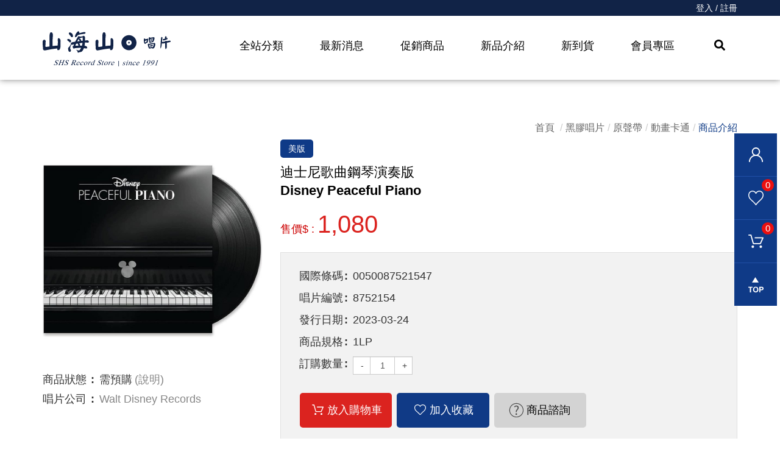

--- FILE ---
content_type: text/html; charset=UTF-8
request_url: https://www.shsmusic.tw/tw/product/show.php?num=106900
body_size: 118855
content:
<!DOCTYPE html>
<html lang="zh-tw" class="no-js" xmlns="http://www.w3.org/1999/xhtml">
<!-- InstanceBegin template="/Templates/layout.dwt.php" codeOutsideHTMLIsLocked="false" -->

<head>
    <meta http-equiv="Content-Type" content="text/html; charset=utf-8" />
    <meta http-equiv="X-UA-Compatible" content="IE=edge,chrome=1" />
    <!-- InstanceBeginEditable name="doctitle" -->
    <title>迪士尼歌曲鋼琴演奏版｜山海山唱片</title>
    <!-- InstanceEndEditable -->
    <!--include:eZHeadMeta-->

<!-- Viewport -->
    <meta name="viewport" content="width=device-width, initial-scale=1" />


<link rel="canonical" href="https://www.shsmusic.tw/tw/product/show.php?num=106900" />
<meta name="description" content="Disney Peaceful Piano" />
<meta name="keywords" content="Disney Peaceful Piano, 0050087521547, Disney, 迪士尼歌曲鋼琴演奏版" />
<meta name="author" content="山海山唱片｜黑膠唱片專賣" />
<meta name="copyright" content="Copyrights © 山海山唱片｜黑膠唱片專賣 All Rights Reserved" />
<meta name="application-name" content="" />
<meta property="og:title" content="迪士尼歌曲鋼琴演奏版｜山海山唱片" />
<meta property="og:type" content="article" />
<meta property="og:image" content="https://www.shsmusic.tw/upload/product/pro_20230316053239_0.jpg" />
<meta property="og:url" content="https://www.shsmusic.tw/tw/product/show.php?num=106900" />
<meta property="og:description" content="Disney Peaceful Piano" />
<meta name="twitter:card" content="summary" />
<meta name="twitter:title" content="迪士尼歌曲鋼琴演奏版｜山海山唱片" />
<meta name="twitter:description" content="Disney Peaceful Piano" />
<meta name="twitter:image" content="https://www.shsmusic.tw/upload/product/pro_20230316053239_0.jpg" />
<!-- Google tag (gtag.js) -->
<script async src="https://www.googletagmanager.com/gtag/js?id=G-H1YSP0XZ5T"></script>
<script>
  window.dataLayer = window.dataLayer || [];
  function gtag(){dataLayer.push(arguments);}
  gtag('js', new Date());

  gtag('config', 'G-H1YSP0XZ5T');
</script>
<!-- 關閉Skype工具列 -->
<meta name="SKYPE_TOOLBAR" content="SKYPE_TOOLBAR_PARSER_COMPATIBLE" />


<!-- 網站圖示 favicon.ico -->
<link rel="shortcut icon" href="/favicon.ico" />
<link rel="shortcut icon" type="image/x-icon" href="/favicon.ico" />

<meta name="format-detection" content="telephone=no">    <!-- InstanceBeginEditable name="head_init" -->
    <!-- 這裡放各別頁面個別額外的基本設定 -->
    <!-- InstanceEndEditable -->
    <!--inlcude:eZHeadPageRes-->

    <link href="/js/bootstrap-3.2.0-dist/css/bootstrap.min.css" rel="stylesheet">
    <link href="/js/bootstrap-3.2.0-dist/css/bootstrap-theme.min.css" rel="stylesheet">
        <link href="/css/bootstrap-col10.min.css" rel="stylesheet">
        <link href="/css/base.min.css" rel="stylesheet">
    <link href="/css/base_rwd.min.css" rel="stylesheet">
        <link href="/css/style.css" rel="stylesheet">

                <link href="/css/style_rwd.css" rel="stylesheet">
    
    <script type="text/javascript" src="/js/jquery-1.8.3.min.js"></script>
    <script type="text/javascript" src="/js/jquery.easing.1.3.min.js"></script>
    <script type="text/javascript" src="/js/bootstrap-3.2.0-dist/js/bootstrap.min.js"></script>
    <script type="text/javascript" src="/js/fontawesome-free-5.0.1/svg-with-js/js/fontawesome-all.min.js"></script>
    <link href="/js/swiper-5.3.1/package/css/swiper.min.css" rel="stylesheet">
    <script type="text/javascript" src="/js/swiper-5.3.1/package/js/swiper.js"></script>
    <script type="text/javascript" src="/js/swiper-5.3.1/swiper.animate1.0.3.min.js"></script>

    <link href="/js/slick/slick-theme.css" rel="stylesheet">
    <link href="/js/slick/slick.min.css" rel="stylesheet">
    <script type="text/javascript" src="/js/slick/slick.min.js"></script>

    <link href="/js/bootstrap-datetimepicker-master/build/css/bootstrap-datetimepicker.min.css" rel="stylesheet">
    <script type="text/javascript" src="/js/bootstrap-datetimepicker-master/build/js/moment.min.js"></script>
    <script type="text/javascript" src="/js/bootstrap-datetimepicker-master/build/js/bootstrap-datetimepicker.min.js"></script>


    <script type="text/javascript">
        $(document).ready(function () {
            //check ie
            if ($.browser.msie && $.browser.version <= "8.0") {
                $('body').addClass('is_oldie');
                // please upgrade your browser
            }
            if (Modernizr.touch) {
                $("body").addClass("is_touch");
            }

            //for editor
            $(".editor table.scroll").wrap("<div class='table-responsive'></div>");

            $(".editor iframe[src*='youtube']").each(function (e) {
                if (!$(this).hasClass("embed-responsive-item")) {
                    var w = ($(this).attr("width")) ? $(this).attr("width") : "",
                        u = (w && w.search(/px|%/) == -1) ? "px" : "";
                    $(this)
                        .removeAttr("height")
                        .removeAttr("width")
                        .addClass("embed-responsive-item")
                        .attr("allowfullscreen", "1")
                        .wrap("<div class='youtube_wrap' style='max-width:" + w + u + ";margin:auto;'><div class='embed-responsive embed-responsive-16by9' style='width:100%;'></div></div>");
                }
            });

            $(window).scroll(function (e) {
                var win_h = $(window).scrollTop();
                var win_w = $(window).width();

				// 視窗捲動超過.header時，#floating 增加.fixed
                // var page_w = $(".main_content > .container").width();
                // var floating_offset_top = $(".header").height() + $(".main_top").height();
                // if (win_h > floating_offset_top) {
                //     $("#floating").addClass("fixed");
                // } else {
                //     $("#floating").removeClass("fixed");
                // }

                (win_h > 10) ? $("body").addClass("is_scroll") : $("body").removeClass("is_scroll");

            });

            $('.btn-floating').click(function (e) {
                e.preventDefault();
                $('#floating').toggleClass("open");
            });

            //側選單的開合按鈕
            $('.side-toggle').click(function (e) {
                e.preventDefault();
                $('.side1').toggleClass("menu-open");
            });
            $('.side1 .side-bg .btn-close').click(function (e) {
                e.preventDefault();
                $('.side1').toggleClass("menu-open");
            });

            $(document).on('click','.pro-list .pro-floating li a',function(e){
                e.preventDefault();
                e.stopPropagation();
                if($(this).hasClass('b')){
                    $(this).removeClass("b");
                }else{
                    $(this).addClass("b");
                }
            });
        });
    </script>
    <!-- InstanceBeginEditable name="head" -->
    <!-- 這裡放各別頁面額外的JS或CSS -->
    <link href="/js/jqzoom_ev-2.3/css/jquery.jqzoom.css" rel="stylesheet" />
    <script type="text/javascript" src="/js/jqzoom_ev-2.3/js/jquery.jqzoom-core.js"></script>
    <script type="text/javascript" src="/js/jcarousel-master/dist/jquery.jcarousel.min.js"></script>
    <script src="/js/fancyapps-fancyBox-v2.1.5-0/source/jquery.fancybox.js"></script>
    <link href="/js/fancyapps-fancyBox-v2.1.5-0/source/jquery.fancybox.css" rel="stylesheet" />
    <script type="text/javascript">
        $(document).ready(function() {
            $(".btn-membership").fancybox();

        });
    </script>



    <script type="text/javascript">
        /*頁面個別的script*/
        $(document).ready(function() {
            var jc = $('.product-thumb');

            jc.on('jcarousel:reload jcarousel:create', function() {
                    var carousel = $(this),
                        width = carousel.innerWidth();
                    width = width / 6;
                    carousel.jcarousel('items').css('width', Math.ceil(width) + 'px');
                })
                .jcarousel({
                    wrap: 'circular'
                });

            jc.siblings('.jcarousel-control-prev')
                .jcarouselControl({
                    target: '-=1'
                });

            jc.siblings('.jcarousel-control-next')
                .jcarouselControl({
                    target: '+=1'
                });

            $('.product-thumb a').click(function(e) {
                e.preventDefault();
                var obj = eval("(" + $.trim($(this).attr('rel')) + ")");
                var bigPic = obj.largeimage;
                var smallPic = obj.smallimage;
                $('.product-pic a').attr("href", bigPic);
                $('.product-pic a').attr("data-href", bigPic);
                $('.product-pic a img').attr("src", smallPic);
            });

            //$(".jqzoom").fancybox();

            if (!Modernizr.touch) {
                $('.jqzoom').jqzoom();
            }


            //購物按鈕置底

            var fixedBox = $("body.product.show .content .quick-buy .shop_box .btn");
            if (fixedBox.length > 0) {
                pushFixedHeight(fixedBox);
                $(window).resize(function() {
                    pushFixedHeight(fixedBox);
                });
            }

        });

        function pushFixedHeight(t) {
            var winW = $(window).width(),
                pushH = t.outerHeight();
            if ($(window).width() <= 768) {
                $("body").css("padding-bottom", pushH);
            } else {
                $("body").css("padding-bottom", 0);
            }
        }
    </script>

    <script type="text/javascript">
        $(document).ready(function() {
            $('.wid-prod').slick({
                infinite: true,
                slidesToShow: 1,
                slidesToScroll: 1,
                autoplay: true,
                autoplaySpeed: 3000,
                autoplay: false,



            });

        });
    </script>


    <script>
        $(document).ready(function() {
            $(".wordMark li").click(function(e) {
                $(".wordMark li").removeClass("b");
                $(".wordBox > .editor").removeClass("show");
                $(this).addClass("b");
                $(".wordBox > .editor").eq($(this).index()).addClass("show");
            });
            var qtyObj = $(".qtyBox input[type='number']");
            var min = parseInt(qtyObj.attr("min"));
            var max = parseInt(qtyObj.attr("max"));

            console.log(min, max);
            $(".qtyBox .minus").click(function(e) {
                var val = parseInt(qtyObj.val());
                console.log(val);
                if (!!min) {
                    if (val > min) {
                        qtyObj.val(val - 1);
                    }
                } else {
                    qtyObj.val(val - 1);
                }
            });
            $(".qtyBox .plus").click(function(e) {
                var val = parseInt(qtyObj.val());
                console.log(val);
                if (!!max) {
                    if (val < max) {
                        qtyObj.val(val + 1);
                    }
                } else {
                    qtyObj.val(val + 1);
                }
            });

        });
    </script>

    <script type="text/javascript">
        $(document).ready(function() {
            $(".SlideMenu .Slide_btn").parent(".SlideMenu").children(".Slide_main").slideToggle(); //先關閉意思
            //開合效果
            $(".SlideMenu .Slide_btn").click(function(e) {
                e.preventDefault();
                $(this).parent(".SlideMenu").children(".Slide_main").slideToggle();
                $(this).toggleClass("active");
            });

            $(window).resize(function(){
                if($(window).width() < 1200){
                    $('.product-pic a').each(function() {
                        $(this).attr('href', $(this).attr("data-href"));
                    });
                }else{
                    $('.product-pic a').each(function() {
                        $(this).removeAttr('href');
                    });
                }
            }).resize();
        });
    </script>



    <!-- InstanceEndEditable -->
    <!--include:eZHeadFinal-->
<script src="/js/selectivizr-1.0.2/selectivizr-min.js"></script>
<script src="/js/html5shiv-3.7.2.min.js"></script>
<script src="/js/modernizr-2.6.2-respond-1.1.0.min.js"></script>
<link href='https://fonts.googleapis.com/css?family=Open+Sans' rel='stylesheet' type='text/css'>
<link rel="preconnect" href="https://fonts.gstatic.com">
<link href="https://fonts.googleapis.com/css2?family=Noto+Sans+TC&family=Oswald:wght@700&display=swap" rel="stylesheet">

<script src="/module/sweetalert2-9.10.9/dist/sweetalert2.min.js"></script>
<link rel="stylesheet" href="/module/sweetalert2-9.10.9/dist/sweetalert2.min.css">

<script>
    function msgbox(html, icon = '', url = '') {
        Swal.fire({
            icon: icon,
            html: html,
            confirmButtonText: '關閉',
            onClose: () => {
                if (url != '') {
                    window.location = url;
                }
            }
        });
    }

    function msgtop(html, icon = 'success') {
        const Toast = Swal.mixin({
            toast: true,
            position: 'top-end',
            showConfirmButton: false,
            timer: 3000,
            heightAuto: false,
            timerProgressBar: true,
            onOpen: (toast) => {
                toast.addEventListener('mouseenter', Swal.stopTimer)
                toast.addEventListener('mouseleave', Swal.resumeTimer)
            }
        })

        Toast.fire({
            icon: icon,
            html: '<div class="swal2-toast-cus">' + html + '</div>'
        })
    }

    function msgconfirm(html, todo, icon = 'question') {
        Swal.fire({
            html: html,
            icon: icon,
            showCancelButton: true,
            confirmButtonText: '<i class="fas fa-check"></i> 確定',
            cancelButtonText: '<i class="fas fa-times"></i> 取消'
        }).then((result) => {
            if (result.value) {
                todo();
            }
        })
    }

    $(document).ready(function() {
                if ($('#ezAdminMsgBox').length == 1 && $.trim($('#ezAdminMsgBox').html()) != '') {
            msgbox($.trim($('#ezAdminMsgBox').html()), $('#ezAdminMsgBox').attr('data-icon'));
        }
    });
</script>
<style>
    .swal2-container>div {
        width: auto;
        min-width: 300px;
        max-width: 95%;
    }

    .swal2-content {
        font-size: 14px;
    }

    .swal2-actions>button {
        font-size: 14px !important;
    }

    .swal2-toast-cus {
        font-size: 20px;
        margin: 20px;
        font-weight: bold;
    }
</style>

<script>
    $(document).ready(function() {
        BindListBtn();
    });

    function BindListBtn() {
        $('img[src*="fv-icon.svg"]').closest('a').unbind();
        $('img[src*="fv-icon.svg"]').closest('a').click(function() {
            var pro_id = $(this).closest('div.item').data('num');
            AddProLike(pro_id);
        });

        $('img[src*="cart-icon.svg"]').closest('a').unbind();
        $('img[src*="cart-icon.svg"]').closest('a').click(function() {
            var pro_id = $(this).closest('div.item').data('num');
            AddCart(pro_id, 1);
        });
    }

    function AddProLike(pro_id) {
        $.ajax({
            type: "POST",
            url: "/tw/member/like.php",
            data: {
                type: 'add',
                pro_id: pro_id
            },
            success: function(res) {
                if (res.icon == 'success' ) {
                    $('#floating span.memLike').text(parseInt($('#floating span.memLike').text()) + 1);
                 }else  if (res.icon == 'error' ) {
                    $('#floating span.memLike').text(parseInt($('#floating span.memLike').text()) - 1);
                 }
                 if (parseInt($('#floating span.memLike').text())>=99)
                    {
                        $('#floating span.memLike').text("99");
                        $('#floating span.memLike').append("+" )
                    }

                msgbox(res.msg, res.icon);
            }
        });
    }

    function AddCart(num, qty) {
        $.ajax({
            type: "POST",
            url: "/tw/cart/index.php",
            data: {
                type: 'add',
                num: num,
                qty: qty
            },
            success: function(res) {
               
                if (res == '' || res == 'Y') {
                    $('#floating span.carnum').text(parseInt($('#floating span.carnum').text()) + 1);
                    if (parseInt($('#floating span.carnum').text())>=99)
                    {
                        $('#floating span.carnum').text("99");
                        $('#floating span.carnum').append("+" )
                    }

                    msgbox('已加入購物車', 'success');
                }else if (res == '' || res == 'N') 
                {
                    msgbox('已加入購物車', 'success');
                }
                 else {
                    msgbox(res, 'warning');
                }
            }
        });
    }
</script>    <!-- InstanceParam name="body_class" type="text" value="" -->
    <!-- InstanceParam name="side1_class" type="text" value="side side1 col-md-2" -->
    <!-- InstanceParam name="content_class" type="text" value="content col-md-10" -->
    <!-- InstanceParam name="side2_class" type="text" value="side side2 hidden" -->
</head>

<body id="PageBody" class="product show">
    <div class="page_wrapper">
        <div class="header">
            <div class="wrp-deco top"></div>
            <div class="header_top">
                <!-- InstanceBeginEditable name="header_top_holder" -->
                <!-- 這裡放主導覽列上面額外的內容 -->
                <!-- InstanceEndEditable -->
            </div><!-- /.header_top -->

            <!-- ↓導覽列↓ -->
            <div class="navbar" role="navigation">
                <!--include:nav-->
<script>
    var isSwiper = false;
    var win_w = $(window).width();
    var swiper_show = 2; //Swiper 顯示的資料數
    switch (true) {
        case win_w < 768:
            swiper_show = 1;
            break;
        case win_w < 992:
            swiper_show = 1;
            break;
        case win_w < 1200:
            swiper_show = 1;
            break;
        case win_w < 1630:
            swiper_show = 2;
            break;
    }
    $(document).ready(function() {
        $(".navbar-nav > .dropdown_submenu > a").click(function(e) {
            e.preventDefault();
            if (!$(this).parent(".dropdown_submenu").hasClass("open")) {
                $(".navbar-nav > .dropdown_submenu").removeClass("open");
                $(this).parent(".dropdown_submenu").addClass("open");
                if ($(this).parent(".dropdown_submenu").hasClass("kind") && !isSwiper) {

                    kindslick();
                }
            } else {
                $(this).parent(".dropdown_submenu").removeClass("open");
            }
        });

        $(".navbar-nav > .dropdown_submenu a.btn-close").click(function(e) {
            e.preventDefault();
            $(this).parents('.dropdown_submenu').removeClass('open');
        });
    });

    function kindslick() {
        var kindslick = new Swiper(".kindslick", {
            loop: true,
            slidesPerView: "auto",
            slidesPerView: swiper_show,
            spaceBetween: 30,
            autoplay: {
                delay: 5000,
                disableOnInteraction: false,
            }
        });
        isSwiper = true;
    }
</script>
<div class="container-fluid nav-member">
    <div class="row">
        <div class="container text-right">
            <a href="/tw/member/login.php">登入 / 註冊</a>        </div>
    </div>
</div>
<div class="container hidden-xs">
    <div class="navbar-header">
        <a class="navbar-brand" href="/index.php">HOME</a><!-- 網站名稱 or LOGO -->
    </div>
    <ul class="navbar-nav">
        <li class="dropdown_submenu kind">
            <a href="#">全站分類</a>
            <ul class="dropdown-menu">
                <li>
                    <a class="btn btn-close"><i class="times"></i></a>
                    <div class="container">
                        <div class="row">
                            <div class="col-xs-12">
                                <div class="Tit">
                                    黑膠唱片                                </div>
                                <div class="kindBox">
                                    <div class="item">
                                                        <a class="kindTit" href="/tw/product/index.php?kind=9">黑膠唱片</a>
                                                        <ul><li><a href="/tw/product/index.php?kind=45">古典</a></li><li><a href="/tw/product/index.php?kind=46">發燒</a></li><li><a href="/tw/product/index.php?kind=47">爵士</a></li><li><a href="/tw/product/index.php?kind=48">西洋</a></li><li><a href="/tw/product/index.php?kind=49">華語</a></li><li><a href="/tw/product/index.php?kind=50">日韓</a></li><li><a href="/tw/product/index.php?kind=53">原聲帶</a></li></ul>
                                                    </div><div class="item">
                                                        <a class="kindTit" href="/tw/product/index.php?kind=8">CD</a>
                                                        <ul><li><a href="/tw/product/index.php?kind=26">古典</a></li><li><a href="/tw/product/index.php?kind=54">發燒</a></li><li><a href="/tw/product/index.php?kind=55">爵士</a></li><li><a href="/tw/product/index.php?kind=21">西洋</a></li><li><a href="/tw/product/index.php?kind=11">華語</a></li><li><a href="/tw/product/index.php?kind=16">日韓</a></li><li><a href="/tw/product/index.php?kind=58">原聲帶</a></li><li><a href="/tw/product/index.php?kind=56">大陸發燒</a></li><li><a href="/tw/product/index.php?kind=57">其他</a></li></ul>
                                                    </div><div class="item">
                                                        <a class="kindTit" href="/tw/product/index.php?kind=10">發燒</a>
                                                        <ul><li><a href="/tw/product/index.php?kind=38">SACD</a></li><li><a href="/tw/product/index.php?kind=39">XRCD</a></li><li><a href="/tw/product/index.php?kind=42">HQCD</a></li></ul>
                                                    </div><div class="item">
                                                        <a class="kindTit" href="/tw/product/index.php?kind=13">影音</a>
                                                        <ul><li><a href="/tw/product/index.php?kind=29">古典</a></li><li><a href="/tw/product/index.php?kind=30">西洋</a></li><li><a href="/tw/product/index.php?kind=31">華語</a></li><li><a href="/tw/product/index.php?kind=32">日韓</a></li><li><a href="/tw/product/index.php?kind=33">電影</a></li><li><a href="/tw/product/index.php?kind=34">其他類型</a></li></ul>
                                                    </div><div class="item">
                                                        <a class="kindTit" href="/tw/product/index.php?kind=14">周邊商品</a>
                                                        <ul><li><a href="/tw/product/index.php?kind=36">黑膠唱頭、清潔用品、　保護套</a></li><li><a href="/tw/product/index.php?kind=37">黑膠唱盤 音響</a></li><li><a href="/tw/product/index.php?kind=35">CD 相關用品</a></li><li><a href="/tw/product/index.php?kind=205">其他類型</a></li></ul>
                                                    </div>                                </div>
                                <div class="kindAdv">
                                    <div class="swiper-container kindslick">
                                        <div class="swiper-wrapper">
                                                                                                <a href="/tw/product/show.php?num=98257" class="swiper-slide">
                                                        <div class="row">
                                                            <div class="col-xs-6 pic">
                                                                <img  onerror ="this.src='/module/nopic.jpg'" class="img-responsive" src="/module/smallimg3.php?path=product/pro_20240111052509_0.jpg&w=800&h=800">
                                                            </div>
                                                            <div class="col-xs-6 info">
                                                                <span class="CDmark">CD</span>
                                                                <div class="subject"><span class="txt-tw"><span class="t-clamp">白金精選</span></span><span class="txt-en"><span class="t-clamp">Greatest Hits I, II&amp;III - The Platinum Collection</span></span></div>
                                                                <ul class="author t-clamp t2">
                                                                    <li><span class="txt-tw">皇后合唱團</span><span class="txt-en">Queen</span></li>                                                                </ul>
                                                            </div>
                                                        </div>
                                                    </a>
                                                                                                <a href="/tw/product/show.php?num=96519" class="swiper-slide">
                                                        <div class="row">
                                                            <div class="col-xs-6 pic">
                                                                <img  onerror ="this.src='/module/nopic.jpg'" class="img-responsive" src="/module/smallimg3.php?path=product/pro_20240925051913_0.jpg&w=800&h=800">
                                                            </div>
                                                            <div class="col-xs-6 info">
                                                                <span class="CDmark">LP</span>
                                                                <div class="subject"><span class="txt-tw"><span class="t-clamp">不過順道來看你</span></span><span class="txt-en"><span class="t-clamp">I Just Dropped By To Say Hello</span></span></div>
                                                                <ul class="author t-clamp t2">
                                                                    <li><span class="txt-tw">強尼哈特曼</span><span class="txt-en">Johnny Hartman</span></li>                                                                </ul>
                                                            </div>
                                                        </div>
                                                    </a>
                                                                                                <a href="/tw/product/show.php?num=112078" class="swiper-slide">
                                                        <div class="row">
                                                            <div class="col-xs-6 pic">
                                                                <img  onerror ="this.src='/module/nopic.jpg'" class="img-responsive" src="/module/smallimg3.php?path=product/pro_20251223022436_0.jpg&w=800&h=800">
                                                            </div>
                                                            <div class="col-xs-6 info">
                                                                <span class="CDmark">LP</span>
                                                                <div class="subject"><span class="txt-tw"><span class="t-clamp">The Mountain</span></span></div>
                                                                <ul class="author t-clamp t2">
                                                                    <li><span class="txt-tw">街頭霸王</span><span class="txt-en">Gorillaz</span></li>                                                                </ul>
                                                            </div>
                                                        </div>
                                                    </a>
                                                                                                <a href="/tw/product/show.php?num=110923" class="swiper-slide">
                                                        <div class="row">
                                                            <div class="col-xs-6 pic">
                                                                <img  onerror ="this.src='/module/nopic.jpg'" class="img-responsive" src="/module/smallimg3.php?path=product/pro_20241207120917_0.jpg&w=800&h=800">
                                                            </div>
                                                            <div class="col-xs-6 info">
                                                                <span class="CDmark">LP</span>
                                                                <div class="subject"><span class="txt-tw"><span class="t-clamp">馬友友的電影琴緣 (彩膠)</span></span><span class="txt-en"><span class="t-clamp">Yo-Yo Ma Plays Ennio Morricone</span></span></div>
                                                                <ul class="author t-clamp t2">
                                                                    <li><span class="txt-tw">馬友友</span><span class="txt-en">Yo-Yo Ma</span></li><li><span class="txt-tw">顏尼歐莫利克奈</span><span class="txt-en">Ennio Morricone</span></li>                                                                </ul>
                                                            </div>
                                                        </div>
                                                    </a>
                                                                                                <a href="/tw/product/show.php?num=112110" class="swiper-slide">
                                                        <div class="row">
                                                            <div class="col-xs-6 pic">
                                                                <img  onerror ="this.src='/module/nopic.jpg'" class="img-responsive" src="/module/smallimg3.php?path=product/pro_20260107014608_0.jpg&w=800&h=800">
                                                            </div>
                                                            <div class="col-xs-6 info">
                                                                <span class="CDmark">LP</span>
                                                                <div class="subject"><span class="txt-tw"><span class="t-clamp">This Land Is Your Land-The Original Songs Behind The Boss&#039; Covers</span></span></div>
                                                                <ul class="author t-clamp t2">
                                                                    <li><span class="txt-tw">布魯斯史普林斯汀</span><span class="txt-en">Bruce Springsteen</span></li>                                                                </ul>
                                                            </div>
                                                        </div>
                                                    </a>
                                                                                                <a href="/tw/product/show.php?num=107355" class="swiper-slide">
                                                        <div class="row">
                                                            <div class="col-xs-6 pic">
                                                                <img  onerror ="this.src='/module/nopic.jpg'" class="img-responsive" src="/module/smallimg3.php?path=product/pro_20230509010236_0.jpg&w=800&h=800">
                                                            </div>
                                                            <div class="col-xs-6 info">
                                                                <span class="CDmark">LP</span>
                                                                <div class="subject"><span class="txt-tw"><span class="t-clamp">給黛比的華爾滋</span></span><span class="txt-en"><span class="t-clamp">Waltz for Debby (Original Jazz Classics Series)</span></span></div>
                                                                <ul class="author t-clamp t2">
                                                                    <li><span class="txt-tw">比爾艾文斯</span><span class="txt-en">Bill Evans</span></li>                                                                </ul>
                                                            </div>
                                                        </div>
                                                    </a>
                                                                                                <a href="/tw/product/show.php?num=107285" class="swiper-slide">
                                                        <div class="row">
                                                            <div class="col-xs-6 pic">
                                                                <img  onerror ="this.src='/module/nopic.jpg'" class="img-responsive" src="/module/smallimg3.php?path=product/pro_20230504014546_0.jpg&w=800&h=800">
                                                            </div>
                                                            <div class="col-xs-6 info">
                                                                <span class="CDmark">LP</span>
                                                                <div class="subject"><span class="txt-tw"><span class="t-clamp">真情夥伴</span></span><span class="txt-en"><span class="t-clamp">Genius Loves Company</span></span></div>
                                                                <ul class="author t-clamp t2">
                                                                    <li><span class="txt-tw">雷查爾斯</span><span class="txt-en">Ray Charles</span></li>                                                                </ul>
                                                            </div>
                                                        </div>
                                                    </a>
                                                                                                <a href="/tw/product/show.php?num=107805" class="swiper-slide">
                                                        <div class="row">
                                                            <div class="col-xs-6 pic">
                                                                <img  onerror ="this.src='/module/nopic.jpg'" class="img-responsive" src="/module/smallimg3.php?path=product/pro_20230703023848_0.jpg&w=800&h=800">
                                                            </div>
                                                            <div class="col-xs-6 info">
                                                                <span class="CDmark">LP</span>
                                                                <div class="subject"><span class="txt-tw"><span class="t-clamp">蓋茲與吉芭托 (發燒版)</span></span><span class="txt-en"><span class="t-clamp">Getz Gilberto</span></span></div>
                                                                <ul class="author t-clamp t2">
                                                                    <li><span class="txt-tw">史坦蓋茲</span><span class="txt-en">Stan Getz</span></li><li><span class="txt-tw">喬安吉芭托</span><span class="txt-en">Joao Gilberto</span></li><li><span class="txt-tw">艾斯特吉芭托</span><span class="txt-en">Astrud Gilberto</span></li>                                                                </ul>
                                                            </div>
                                                        </div>
                                                    </a>
                                                                                                <a href="/tw/product/show.php?num=86135" class="swiper-slide">
                                                        <div class="row">
                                                            <div class="col-xs-6 pic">
                                                                <img  onerror ="this.src='/module/nopic.jpg'" class="img-responsive" src="/module/smallimg3.php?path=product/pro_20250305112134_0.jpg&w=800&h=800">
                                                            </div>
                                                            <div class="col-xs-6 info">
                                                                <span class="CDmark">LP</span>
                                                                <div class="subject"><span class="txt-tw"><span class="t-clamp">著名的藍雨衣</span></span><span class="txt-en"><span class="t-clamp">Famous Blue Raincoat</span></span></div>
                                                                <ul class="author t-clamp t2">
                                                                    <li><span class="txt-tw">珍妮佛華恩斯</span><span class="txt-en">Jennifer Warnes</span></li>                                                                </ul>
                                                            </div>
                                                        </div>
                                                    </a>
                                                                                                <a href="/tw/product/show.php?num=81066" class="swiper-slide">
                                                        <div class="row">
                                                            <div class="col-xs-6 pic">
                                                                <img  onerror ="this.src='/module/nopic.jpg'" class="img-responsive" src="/module/smallimg3.php?path=product/pro_20231101024740_0.jpg&w=800&h=800">
                                                            </div>
                                                            <div class="col-xs-6 info">
                                                                <span class="CDmark">LP</span>
                                                                <div class="subject"><span class="txt-tw"><span class="t-clamp">美麗年代</span></span><span class="txt-en"><span class="t-clamp">Wallflower</span></span></div>
                                                                <ul class="author t-clamp t2">
                                                                    <li><span class="txt-tw">戴安娜克瑞兒</span><span class="txt-en">Diana Krall</span></li>                                                                </ul>
                                                            </div>
                                                        </div>
                                                    </a>
                                                                                                <a href="/tw/product/show.php?num=112102" class="swiper-slide">
                                                        <div class="row">
                                                            <div class="col-xs-6 pic">
                                                                <img  onerror ="this.src='/module/nopic.jpg'" class="img-responsive" src="/module/smallimg3.php?path=product/pro_20260106015147_0.jpg&w=800&h=800">
                                                            </div>
                                                            <div class="col-xs-6 info">
                                                                <span class="CDmark">LP</span>
                                                                <div class="subject"><span class="txt-tw"><span class="t-clamp">Blues A-Plenty</span></span></div>
                                                                <ul class="author t-clamp t2">
                                                                    <li><span class="txt-tw">強尼賀吉斯</span><span class="txt-en">Johnny Hodges</span></li>                                                                </ul>
                                                            </div>
                                                        </div>
                                                    </a>
                                                                                                <a href="/tw/product/show.php?num=68235" class="swiper-slide">
                                                        <div class="row">
                                                            <div class="col-xs-6 pic">
                                                                <img  onerror ="this.src='/module/nopic.jpg'" class="img-responsive" src="/module/smallimg3.php?path=product/pro_20240501025951_0.jpg&w=800&h=800">
                                                            </div>
                                                            <div class="col-xs-6 info">
                                                                <span class="CDmark">LP</span>
                                                                <div class="subject"><span class="txt-tw"><span class="t-clamp">科隆音樂會</span></span><span class="txt-en"><span class="t-clamp">The Koln Concert</span></span></div>
                                                                <ul class="author t-clamp t2">
                                                                    <li><span class="txt-tw">凱斯傑瑞特</span><span class="txt-en">Keith Jarrett</span></li>                                                                </ul>
                                                            </div>
                                                        </div>
                                                    </a>
                                                                                    </div>
                                    </div>
                                    <div class="kindImg">
                                                                                        <a href="/banner.php?num=6" target="_self">
                                                    <img class="img-responsive" src="/upload/banner//banner_20231219054848_0.jpg">
                                                </a>
                                                                            </div>
                                </div>
                            </div>
                        </div>
                    </div>
                </li>
            </ul>
        </li>

        <li><a href="/tw/news/index.php">最新消息</a></li>
        <li><a href="/tw/product/promotions.php">促銷商品</a></li>
        <li><a href="/tw/product/index.php?b=in_info">新品介紹</a></li>
        <li><a href="/tw/product/index.php?b=in_news">新到貨</a></li>
        <li><a href="/tw/member/login.php">會員專區</a></li>

        <li class="dropdown_submenu search">
            <a href="#"><i class="fas fa-search"></i></a>
            <ul class="dropdown-menu">
                <li>
                    <a class="btn btn-close"><i class="times"></i></a>
                    <div class="d-flex">
                        <div class="inputBox">
                            <div class="searchKind">
                                <ul class="select">
                                    <li>
                                        <a href="javascript:void(0)"><span class="txt-tw">請選擇項目</span></a>
                                        <ul>
                                            <li><a href="javascript:void(0)"><span class="txt-tw" data-cu="1">專輯名稱</span></a></li>
                                            <li><a href="javascript:void(0)"><span class="txt-tw" data-cu="2">藝人名稱</span></a></li>
                                            <li><a href="javascript:void(0)"><span class="txt-tw" data-cu="3">歌曲名稱</span></a></li>
                                            <li><a href="javascript:void(0)"><span class="txt-tw" data-cu="4">唱片編號</span></a></li>
                                            <li><a href="javascript:void(0)"><span class="txt-tw" data-cu="5">作曲家</span></a></li>
                                        </ul>
                                    </li>
                                </ul>
                            </div>
                            <input type="text" class="form-control searchInput" placeholder="請輸入關鍵字……">
                            <a href="javascript:void(0)" class="btn searchBtn"><i class="fas fa-search"></i></a>
                            <script>
                                $(document).ready(function() {
                                    $("input.searchInput").keydown(function(event) {
                                        if (event.keyCode == 13) {
                                            $('a.searchBtn').trigger('click');
                                        };
                                    });
                                    $('a.searchBtn').click(function() {
                                        var kw = $.trim($(this).parent().find('input.searchInput').val());
                                        if (kw == '') {
                                           // msgbox('請輸入關鍵字', 'info');
                                        } else {
                                            var cu = $(this).parent().find('div.searchKind span.txt-tw:first').data('cu');
                                            if (cu !== undefined) {
                                                cu = '&cu=' + cu;
                                            } else {
                                                cu = '';
                                            }
                                            window.location = '/tw/product/index.php?kw=' + encodeURIComponent(kw) + cu;
                                        }
                                    });
                                });
                            </script>
                            <div class="keyBox">
                                <span class="title">熱門關鍵字：</span>
                                <ul class="keyList">
                                    <li><a href="https://www.shsmusic.tw/tw/product/index.php?artist=25774" target="_blank">Zard</a></li><li><a href="https://www.shsmusic.tw/tw/product/index.php?kw=%E6%80%AA%E5%A5%87%E7%89%A9%E8%AA%9E&cu=1" target="_blank">怪奇物語</a></li><li><a href="https://www.shsmusic.tw/tw/product/index.php?artist=6941" target="_blank">史努比動畫黑膠</a></li><li><a href="https://www.shsmusic.tw/tw/product/index.php?comp=23666" target="_blank">Analogue Productions</a></li><li><a href="https://www.shsmusic.tw/tw/product/show.php?num=111471" target="_blank">玩具總動員 動態圖膠</a></li><li><a href="https://shsmusic.tw/tw/product/index.php?comp=2" target="_blank">日本 Nagaoka 黑膠周邊</a></li>                                </ul>
                            </div>
                        </div>
                        <div class="recBox">
                            <div class="row">
                                                                <div class="col-sm-5 picBox">
                                                                         <a  href="https://www.shsmusic.tw/tw/product/show.php?num=111322" target="_self">
                                    <div class="pic">
                                         <img class="img-responsive center-block" src="/upload/banner/banner_20250429101131_0.jpg" />
                                       
                                    </div>
                                    <div class="pic_title"><span class="txt_tw">SHS Recommend</span></div>
                                    </a>
                                                                       
                                </div>
                                <div class="col-sm-7 infoBox"> 
                                                                    <div class="infoTit">SHS Recommend<br></div>
                                                                        <ul class="tagList">
                                        <li><a href="/tw/product/index.php?label=28">Blue Note 調音詩神黑膠</a></li><li><a href="/tw/product/index.php?label=27">80年代金曲</a></li><li><a href="/tw/product/index.php?label=26">OJC爵士高品質復刻</a></li><li><a href="/tw/product/index.php?label=22">留聲美學系列</a></li><li><a href="/tw/product/index.php?label=20">山海山推薦</a></li><li><a href="/tw/product/index.php?label=17">三盲鼠系列</a></li><li><a href="/tw/product/index.php?label=15">吉卜力工作室</a></li><li><a href="/tw/product/index.php?label=8">日本 City Pop</a></li>                                    </ul>
                                </div>
                            </div>
                        </div>
                    </div>
                </li>
            </ul>
        </li>
    </ul>
</div>
<div class="container visible-xs">
    <button type="button" class="navbar-toggle menu-button collapsed menu-button1" data-toggle="collapse" data-target=".navbar1">
        <span><i class="fas fa-search search"></i><i class="times"></i></span>
    </button>
    <div class="navbar-header">
        <a class="navbar-brand" href="/index.php">HOME</a><!-- 網站名稱 or LOGO -->
    </div>
    <button type="button" class="navbar-toggle menu-button collapsed menu-button2" data-toggle="collapse" data-target=".navbar2">
        <span><i class="fas fa-bars bars"></i><i class="times"></i></span>
    </button>

    <nav class="collapse navbar-collapse navbar1">
        <ul class="navbar-nav">
            <li class="dropdown_submenu kind">
                <div class="col-xs-12">
                    <div class="inputBox">
                        <div class="searchKind">
                            <ul class="select">
                                <li>
                                    <a href="javascript:void(0)"><span class="txt-tw">請選擇項目</span></a>
                                    <ul>
                                        <li><a href="javascript:void(0)"><span class="txt-tw" data-cu="1">專輯名稱</span></a></li>
                                        <li><a href="javascript:void(0)"><span class="txt-tw" data-cu="2">藝人名稱</span></a></li>
                                        <li><a href="javascript:void(0)"><span class="txt-tw" data-cu="3">歌曲名稱</span></a></li>
                                        <li><a href="javascript:void(0)"><span class="txt-tw" data-cu="4">唱片編號</span></a></li>
                                        <li><a href="javascript:void(0)"><span class="txt-tw" data-cu="5">作曲家</span></a></li>
                                    </ul>
                                </li>
                            </ul>
                        </div>
                        <input type="text" class="form-control searchInput" placeholder="請輸入關鍵字……">
                        <a href="javascript:void(0)" class="btn searchBtn"><i class="fas fa-search"></i></a>
                        <div class="keyBox">
                            <span class="title">熱門關鍵字：</span>
                            <ul class="keyList">
                                <li><a href="https://www.shsmusic.tw/tw/product/index.php?artist=25774" target="_blank">Zard</a></li><li><a href="https://www.shsmusic.tw/tw/product/index.php?kw=%E6%80%AA%E5%A5%87%E7%89%A9%E8%AA%9E&cu=1" target="_blank">怪奇物語</a></li><li><a href="https://www.shsmusic.tw/tw/product/index.php?artist=6941" target="_blank">史努比動畫黑膠</a></li><li><a href="https://www.shsmusic.tw/tw/product/index.php?comp=23666" target="_blank">Analogue Productions</a></li><li><a href="https://www.shsmusic.tw/tw/product/show.php?num=111471" target="_blank">玩具總動員 動態圖膠</a></li><li><a href="https://shsmusic.tw/tw/product/index.php?comp=2" target="_blank">日本 Nagaoka 黑膠周邊</a></li>                            </ul>
                        </div>
                    </div>
                    <div class="Tit">
                        黑膠唱片                    </div>
                    <div class="kindBox">
                        <div class="item">
                                                <a class="kindTit" href="/tw/product/index.php?kind=9">黑膠唱片</a>
                                                    <ul><li><a href="/tw/product/index.php?kind=45">古典</a></li><li><a href="/tw/product/index.php?kind=46">發燒</a></li><li><a href="/tw/product/index.php?kind=47">爵士</a></li><li><a href="/tw/product/index.php?kind=48">西洋</a></li><li><a href="/tw/product/index.php?kind=49">華語</a></li><li><a href="/tw/product/index.php?kind=50">日韓</a></li><li><a href="/tw/product/index.php?kind=53">原聲帶</a></li></ul>
                                            </div><div class="item">
                                                <a class="kindTit" href="/tw/product/index.php?kind=8">CD</a>
                                                    <ul><li><a href="/tw/product/index.php?kind=26">古典</a></li><li><a href="/tw/product/index.php?kind=54">發燒</a></li><li><a href="/tw/product/index.php?kind=55">爵士</a></li><li><a href="/tw/product/index.php?kind=21">西洋</a></li><li><a href="/tw/product/index.php?kind=11">華語</a></li><li><a href="/tw/product/index.php?kind=16">日韓</a></li><li><a href="/tw/product/index.php?kind=58">原聲帶</a></li><li><a href="/tw/product/index.php?kind=56">大陸發燒</a></li><li><a href="/tw/product/index.php?kind=57">其他</a></li></ul>
                                            </div><div class="item">
                                                <a class="kindTit" href="/tw/product/index.php?kind=10">發燒</a>
                                                    <ul><li><a href="/tw/product/index.php?kind=38">SACD</a></li><li><a href="/tw/product/index.php?kind=39">XRCD</a></li><li><a href="/tw/product/index.php?kind=42">HQCD</a></li></ul>
                                            </div><div class="item">
                                                <a class="kindTit" href="/tw/product/index.php?kind=13">影音</a>
                                                    <ul><li><a href="/tw/product/index.php?kind=29">古典</a></li><li><a href="/tw/product/index.php?kind=30">西洋</a></li><li><a href="/tw/product/index.php?kind=31">華語</a></li><li><a href="/tw/product/index.php?kind=32">日韓</a></li><li><a href="/tw/product/index.php?kind=33">電影</a></li><li><a href="/tw/product/index.php?kind=34">其他類型</a></li></ul>
                                            </div><div class="item">
                                                <a class="kindTit" href="/tw/product/index.php?kind=14">周邊商品</a>
                                                    <ul><li><a href="/tw/product/index.php?kind=36">黑膠唱頭、清潔用品、　保護套</a></li><li><a href="/tw/product/index.php?kind=37">黑膠唱盤 音響</a></li><li><a href="/tw/product/index.php?kind=35">CD 相關用品</a></li><li><a href="/tw/product/index.php?kind=205">其他類型</a></li></ul>
                                            </div>                    </div>
                    <div class="kindAdv">
                        <div class="swiper-container kindslick">
                            <div class="swiper-wrapper">
                                                                        <a href="/tw/product/show.php?num=98257" class="swiper-slide">
                                            <div class="row">
                                                <div class="col-xs-6 pic">
                                                    <img class="img-responsive" onerror ="this.src='/module/nopic.jpg'" src="/module/smallimg3.php?path=product/pro_20240111052509_0.jpg&w=800&h=800">
                                                </div>
                                                <div class="col-xs-6 info">
                                                    <span class="CDmark">CD</span>
                                                    <div class="subject"><span class="txt-tw t-clamp t1">白金精選</span><span class="txt-en t-clamp t1">Greatest Hits I, II&amp;III - The Platinum Collection</span></div>
                                                    <ul class="author">
                                                        <li><span class="txt-tw">皇后合唱團</span><span class="txt-en">Queen</span></li>                                                    </ul>
                                                </div>
                                            </div>
                                        </a>
                                                                        <a href="/tw/product/show.php?num=96519" class="swiper-slide">
                                            <div class="row">
                                                <div class="col-xs-6 pic">
                                                    <img class="img-responsive" onerror ="this.src='/module/nopic.jpg'" src="/module/smallimg3.php?path=product/pro_20240925051913_0.jpg&w=800&h=800">
                                                </div>
                                                <div class="col-xs-6 info">
                                                    <span class="CDmark">LP</span>
                                                    <div class="subject"><span class="txt-tw t-clamp t1">不過順道來看你</span><span class="txt-en t-clamp t1">I Just Dropped By To Say Hello</span></div>
                                                    <ul class="author">
                                                        <li><span class="txt-tw">強尼哈特曼</span><span class="txt-en">Johnny Hartman</span></li>                                                    </ul>
                                                </div>
                                            </div>
                                        </a>
                                                                        <a href="/tw/product/show.php?num=112078" class="swiper-slide">
                                            <div class="row">
                                                <div class="col-xs-6 pic">
                                                    <img class="img-responsive" onerror ="this.src='/module/nopic.jpg'" src="/module/smallimg3.php?path=product/pro_20251223022436_0.jpg&w=800&h=800">
                                                </div>
                                                <div class="col-xs-6 info">
                                                    <span class="CDmark">LP</span>
                                                    <div class="subject"><span class="txt-tw t-clamp t1">The Mountain</span></div>
                                                    <ul class="author">
                                                        <li><span class="txt-tw">街頭霸王</span><span class="txt-en">Gorillaz</span></li>                                                    </ul>
                                                </div>
                                            </div>
                                        </a>
                                                                        <a href="/tw/product/show.php?num=110923" class="swiper-slide">
                                            <div class="row">
                                                <div class="col-xs-6 pic">
                                                    <img class="img-responsive" onerror ="this.src='/module/nopic.jpg'" src="/module/smallimg3.php?path=product/pro_20241207120917_0.jpg&w=800&h=800">
                                                </div>
                                                <div class="col-xs-6 info">
                                                    <span class="CDmark">LP</span>
                                                    <div class="subject"><span class="txt-tw t-clamp t1">馬友友的電影琴緣 (彩膠)</span><span class="txt-en t-clamp t1">Yo-Yo Ma Plays Ennio Morricone</span></div>
                                                    <ul class="author">
                                                        <li><span class="txt-tw">馬友友</span><span class="txt-en">Yo-Yo Ma</span></li><li><span class="txt-tw">顏尼歐莫利克奈</span><span class="txt-en">Ennio Morricone</span></li>                                                    </ul>
                                                </div>
                                            </div>
                                        </a>
                                                                        <a href="/tw/product/show.php?num=112110" class="swiper-slide">
                                            <div class="row">
                                                <div class="col-xs-6 pic">
                                                    <img class="img-responsive" onerror ="this.src='/module/nopic.jpg'" src="/module/smallimg3.php?path=product/pro_20260107014608_0.jpg&w=800&h=800">
                                                </div>
                                                <div class="col-xs-6 info">
                                                    <span class="CDmark">LP</span>
                                                    <div class="subject"><span class="txt-tw t-clamp t1">This Land Is Your Land-The Original Songs Behind The Boss&#039; Covers</span></div>
                                                    <ul class="author">
                                                        <li><span class="txt-tw">布魯斯史普林斯汀</span><span class="txt-en">Bruce Springsteen</span></li>                                                    </ul>
                                                </div>
                                            </div>
                                        </a>
                                                                        <a href="/tw/product/show.php?num=107355" class="swiper-slide">
                                            <div class="row">
                                                <div class="col-xs-6 pic">
                                                    <img class="img-responsive" onerror ="this.src='/module/nopic.jpg'" src="/module/smallimg3.php?path=product/pro_20230509010236_0.jpg&w=800&h=800">
                                                </div>
                                                <div class="col-xs-6 info">
                                                    <span class="CDmark">LP</span>
                                                    <div class="subject"><span class="txt-tw t-clamp t1">給黛比的華爾滋</span><span class="txt-en t-clamp t1">Waltz for Debby (Original Jazz Classics Series)</span></div>
                                                    <ul class="author">
                                                        <li><span class="txt-tw">比爾艾文斯</span><span class="txt-en">Bill Evans</span></li>                                                    </ul>
                                                </div>
                                            </div>
                                        </a>
                                                                        <a href="/tw/product/show.php?num=107285" class="swiper-slide">
                                            <div class="row">
                                                <div class="col-xs-6 pic">
                                                    <img class="img-responsive" onerror ="this.src='/module/nopic.jpg'" src="/module/smallimg3.php?path=product/pro_20230504014546_0.jpg&w=800&h=800">
                                                </div>
                                                <div class="col-xs-6 info">
                                                    <span class="CDmark">LP</span>
                                                    <div class="subject"><span class="txt-tw t-clamp t1">真情夥伴</span><span class="txt-en t-clamp t1">Genius Loves Company</span></div>
                                                    <ul class="author">
                                                        <li><span class="txt-tw">雷查爾斯</span><span class="txt-en">Ray Charles</span></li>                                                    </ul>
                                                </div>
                                            </div>
                                        </a>
                                                                        <a href="/tw/product/show.php?num=107805" class="swiper-slide">
                                            <div class="row">
                                                <div class="col-xs-6 pic">
                                                    <img class="img-responsive" onerror ="this.src='/module/nopic.jpg'" src="/module/smallimg3.php?path=product/pro_20230703023848_0.jpg&w=800&h=800">
                                                </div>
                                                <div class="col-xs-6 info">
                                                    <span class="CDmark">LP</span>
                                                    <div class="subject"><span class="txt-tw t-clamp t1">蓋茲與吉芭托 (發燒版)</span><span class="txt-en t-clamp t1">Getz Gilberto</span></div>
                                                    <ul class="author">
                                                        <li><span class="txt-tw">史坦蓋茲</span><span class="txt-en">Stan Getz</span></li><li><span class="txt-tw">喬安吉芭托</span><span class="txt-en">Joao Gilberto</span></li><li><span class="txt-tw">艾斯特吉芭托</span><span class="txt-en">Astrud Gilberto</span></li>                                                    </ul>
                                                </div>
                                            </div>
                                        </a>
                                                                        <a href="/tw/product/show.php?num=86135" class="swiper-slide">
                                            <div class="row">
                                                <div class="col-xs-6 pic">
                                                    <img class="img-responsive" onerror ="this.src='/module/nopic.jpg'" src="/module/smallimg3.php?path=product/pro_20250305112134_0.jpg&w=800&h=800">
                                                </div>
                                                <div class="col-xs-6 info">
                                                    <span class="CDmark">LP</span>
                                                    <div class="subject"><span class="txt-tw t-clamp t1">著名的藍雨衣</span><span class="txt-en t-clamp t1">Famous Blue Raincoat</span></div>
                                                    <ul class="author">
                                                        <li><span class="txt-tw">珍妮佛華恩斯</span><span class="txt-en">Jennifer Warnes</span></li>                                                    </ul>
                                                </div>
                                            </div>
                                        </a>
                                                                        <a href="/tw/product/show.php?num=81066" class="swiper-slide">
                                            <div class="row">
                                                <div class="col-xs-6 pic">
                                                    <img class="img-responsive" onerror ="this.src='/module/nopic.jpg'" src="/module/smallimg3.php?path=product/pro_20231101024740_0.jpg&w=800&h=800">
                                                </div>
                                                <div class="col-xs-6 info">
                                                    <span class="CDmark">LP</span>
                                                    <div class="subject"><span class="txt-tw t-clamp t1">美麗年代</span><span class="txt-en t-clamp t1">Wallflower</span></div>
                                                    <ul class="author">
                                                        <li><span class="txt-tw">戴安娜克瑞兒</span><span class="txt-en">Diana Krall</span></li>                                                    </ul>
                                                </div>
                                            </div>
                                        </a>
                                                                        <a href="/tw/product/show.php?num=112102" class="swiper-slide">
                                            <div class="row">
                                                <div class="col-xs-6 pic">
                                                    <img class="img-responsive" onerror ="this.src='/module/nopic.jpg'" src="/module/smallimg3.php?path=product/pro_20260106015147_0.jpg&w=800&h=800">
                                                </div>
                                                <div class="col-xs-6 info">
                                                    <span class="CDmark">LP</span>
                                                    <div class="subject"><span class="txt-tw t-clamp t1">Blues A-Plenty</span></div>
                                                    <ul class="author">
                                                        <li><span class="txt-tw">強尼賀吉斯</span><span class="txt-en">Johnny Hodges</span></li>                                                    </ul>
                                                </div>
                                            </div>
                                        </a>
                                                                        <a href="/tw/product/show.php?num=68235" class="swiper-slide">
                                            <div class="row">
                                                <div class="col-xs-6 pic">
                                                    <img class="img-responsive" onerror ="this.src='/module/nopic.jpg'" src="/module/smallimg3.php?path=product/pro_20240501025951_0.jpg&w=800&h=800">
                                                </div>
                                                <div class="col-xs-6 info">
                                                    <span class="CDmark">LP</span>
                                                    <div class="subject"><span class="txt-tw t-clamp t1">科隆音樂會</span><span class="txt-en t-clamp t1">The Koln Concert</span></div>
                                                    <ul class="author">
                                                        <li><span class="txt-tw">凱斯傑瑞特</span><span class="txt-en">Keith Jarrett</span></li>                                                    </ul>
                                                </div>
                                            </div>
                                        </a>
                                                            </div>
                        </div>
                        <div class="kindImg">
                                                                <a href="/banner.php?num=6" target="_self">
                                        <img class="img-responsive" src="/upload/banner//banner_20231219054848_0.jpg">
                                    </a>
                                                    </div>
                    </div>
                </div>
            </li>
        </ul>
    </nav>
    <nav class="collapse navbar-collapse navbar2">
        <ul class="nav navbar-nav">
            <li><a href="/tw/news/index.php">最新消息</a></li>
            <li><a href="/tw/product/promotions.php">促銷商品</a></li>
            <li><a href="/tw/product/index.php?b=in_info">新品介紹</a></li>
            <li><a href="/tw/product/index.php?b=in_news">新到貨</a></li>
            <li><a href="/tw/member/index.php">會員專區</a></li>
        </ul>
    </nav>
</div>

<script>
    $(document).ready(function() {
        $(".header .kindBox .item").mouseenter(function() {
            $(this).parents(".kindBox").siblings(".Tit").text($(this).children(".kindTit").text());
        });

        $(".header .inputBox .searchKind .select > li > a").click(function(e) {
            e.preventDefault();
            if ($(this).next('ul').hasClass('open')) {
                $(this).next('ul').removeClass('open');
            } else {
                $(this).next('ul').addClass('open');
            }
        });
        $(".header .inputBox .searchKind .select li ul li a").click(function(e) {
            e.preventDefault();
            $(this).parent('li').parent('ul').removeClass('open');
            var txt = $(this).children('.txt-tw').text();
            var cu = $(this).children('.txt-tw').data('cu');
            console.log(cu);
            $(".header .inputBox .searchKind .select > li > a .txt-tw").text(txt);
            $(".header .inputBox .searchKind .select > li > a .txt-tw").attr('data-cu', cu);
        });
    });
</script>            </div><!-- /.navbar -->
            <!-- ↑導覽列↑ -->

            <!-- ↓Banner↓ -->
            <div class="banner" id="banner">
                <!-- InstanceBeginEditable name="banner_holder" -->
                <!-- 這裡放BANNER -->
                <!-- InstanceEndEditable -->
            </div><!-- /.banner -->
            <!-- ↑Banner↑ -->

            <div class="header_ex">
                <!-- InstanceBeginEditable name="header_ex_holder" -->
                <!-- 這裡放header額外的內容 -->
                <!-- InstanceEndEditable -->
            </div><!-- /.header_ex -->
        </div><!-- /.header -->

        <div class="main">
            <div class="main_top">
                <!-- InstanceBeginEditable name="main_top_holder" -->
                <!-- 這裡放內容次選單、標題...等 -->
                <!-- InstanceEndEditable -->
            </div><!-- /.main_top -->

            <div class="main_content">
                <div class="container">
                    <div class="row">
                        <div id="side1" class="side side1 hidden">
                            <div class="wrp-deco top"></div>
                            <!-- InstanceBeginEditable name="side1_holder" -->
                            <!-- 這裡放side1的內容 -->
                            <!-- InstanceEndEditable -->
                            <div class="wrp-deco bottom"></div>
                        </div><!-- /.side1 -->

                        <div id="content" class="content col-md-12">
                            <!-- InstanceBeginEditable name="content_holder" -->
                            <!-- 這裡放content -->
                            <ol class="breadcrumb hidden-xs">
                                <li><a href="/index.php">首頁</a></li>
                                <li><a href="index.php?kind=9">黑膠唱片</a></li><li><a href="index.php?kind=53">原聲帶</a></li><li><a href="index.php?kind=189">動畫卡通</a></li><li class="active">商品介紹</li>                            </ol><!-- /.breadcrumb -->


                            <div class="row">
                                <div class="col-lg-4 col-md-6">

                                    <div class="product-pic slider wid-prod">
                                        <div>
                                                        <a href="/module/smallimg3.php?path=product/pro_20230316053239_0.jpg&w=800&h=800" data-href="/module/smallimg3.php?path=product/pro_20230316053239_0.jpg&w=800&h=800">
                                                            <img onerror="this.src='/module/nopic.jpg'" class="img-responsive img-zoom" src="/module/smallimg3.php?path=product/pro_20230316053239_0.jpg&w=800&h=800" />
                                                        </a>
                                                    </div>                                    </div><!-- /.product-pic -->

                                    <div class="wert_c">



                                        <ul class="nav   sea_rt sea_rt2">
                                            <li class="pro_code"><label>商品狀態</label>需預購<a class="btn-membership" href="#membership">(說明)</a></li>
                                            <li class="pro_code"><label>唱片公司</label><a href="index.php?comp=23794">Walt Disney Records </a></li>                                        </ul>

                                        <div id="membership">
                                            <div class="inst_tr">
                                                <ul class="nav">
                                                    <li><label>有現貨：</label>有庫存可供貨。</li>
                                                    <li><label>需調貨：</label>無現貨，可向廠商調貨。</li>
                                                    <li><label>預購商品：</label>無現貨，海外專單商品，調貨時程約需一個月。</li>
                                                    <li class="red">**商品狀態為參考值，恐因商品絕版導致缺貨。**</li>
                                                </ul>

                                            </div><!-- /.inst_tr -->
                                        </div><!-- /.membership -->

                                        <ul class="hashtags2">
                                                                                </ul>
                                    </div><!-- /.wert_c -->


                                </div>

                                <div class="col-lg-8 col-md-6">

                                    <div class="info">
                                        <ul class="hashtags"><li>美版</li></ul>                                        <h1 class="h1 title">
                                            <span class="txt-tw">迪士尼歌曲鋼琴演奏版</span>
                                            <span class="txt-en">Disney Peaceful Piano</span>                                        </h1>

                                        <div class="priceBox"><span class="price3">售價$ :</span>
                                                    <span class="price"> 1,080 </span></div>
                                        <div class="gray_e">
                                            <ul class="nav sea_rt ">
                                                <li class="pro_code"><label>國際條碼</label>0050087521547</li><li class="pro_code"><label>唱片編號</label>8752154</li><li class="pro_code"><label>發行日期</label>2023-03-24</li><li class="pro_code"><label>商品規格</label>1LP</li>
                                                                                                <li>
                                                    <div class="qtyBox form-group">
                                                        <label>訂購數量</label>
                                                        <button class="minus form-control" >-</button>
                                                        <input type="number" class="form-control" min="1" max="10" value="1" >
                                                        <button class="plus form-control" >+</button>
                                                    </div>
                                                </li>
                                            </ul>

                                            <div class="shopBox" data-num="106900">
                                                <a href="javascript:void(0)" class="joinShop">放入購物車</a>                                                <a href="javascript:void(0)" class="joinFv">加入收藏</a>
                                                <a href="javascript:void(0)" class="joinShop2">商品諮詢</a>
                                            </div><!-- /.gray_e -->

                                            <script>
                                                $(document).ready(function() {
                                                    $('a.joinShop').click(function() {
                                                        var pro_id = $(this).closest('div.shopBox').data('num');
                                                        AddCart(pro_id, $('div.qtyBox input[type=number]').val());
                                                    });

                                                    $('a.joinFv').click(function() {
                                                        var pro_id = $(this).closest('div.shopBox').data('num');
                                                        AddProLike(pro_id);
                                                    });

                                                    $('a.joinShop2').click(function() {
                                                        var pro_id = $(this).closest('div.shopBox').data('num');
                                                        window.location = '/tw/contact/index.php?pro_id=' + pro_id;
                                                    });
                                                });
                                            </script>



                                        </div>
                                                                            </div>
                                </div>




                                <div class="row">
                                    <div class="col-xs-12 pro-word  pro-word2">


                                        <ul class="wordMark">
                                            <li class="b"><span>商品介紹</span></li>
                                            <li><span>專輯曲目</span></li>
                                            <li><span>商品注意事項</span></li>
                                        </ul>
                                        <div class="wordBox col-md-12">
                                            <div class="word editor show">
                                                <iframe allow="autoplay; clipboard-write; encrypted-media; fullscreen; picture-in-picture" allowfullscreen="" frameborder="0" height="352" loading="lazy" src="https://open.spotify.com/embed/artist/5lmSBamD6zMcpHPqPpwmwN?utm_source=generator" style="border-radius:12px" width="100%"></iframe>                                            </div>
                                            <div class="repertoire editor">
                                                1. A Dream Is a Wish Your Heart Makes<br />
2. All Is Found<br />
3. A Whole New World<br />
4. Beauty and the Beast<br />
5. Can You Feel the Love Tonight<br />
6. How Far I&rsquo;ll Go<br />
7. The Family Madrigal<br />
8. Do You Want to Build a Snowman?<br />
9. You&rsquo;ve Got a Friend in Me<br />
10. Reflection<br />
11. Bella Notte<br />
12. Once Upon a Dream<br />
13. Remember Me<br />
14. Baby Mine                                            </div>
                                            <div class="pro-note editor">
                                                <div style="text-align: center;"><span style="font-size:20px;"></span>
<p style="text-align: left;">山海山販售商品為版權商品，恕不提供拆封試聽及非瑕疵的個人因素退貨，購買前請至<span style="color:#ff0000;">購物需知</span>詳閱注意事項<br />
■ 商品拆封過程煩請錄影，並於您收到商品一週內，詳細檢查商品。<br />
■ CD / 唱片運送過程無法避免碰撞，黑膠封面邊角可能會有小摺痕，若您對外觀較要求，請直接至實體店面挑選，<br />
我們不接受因外觀不滿意等非播放上瑕疵的退換貨，敬請見諒。<br />
■ 若您收到的商品有瑕疵或損壞，請勿拆封並且保持商品完整包裝，<span style="background-color:#ffff00;">若屬個人主觀範圍，恕不提供退換。</span><br />
■ 預定預購商品若遇國外發行日期延後，本店恕不接受取消及要求退款。<br />
■＜出清商品＞因發行年代久遠，外觀包裝皆不完美，非光碟瑕疵接不予退換貨。<br />
■ 訂單成立後如有需變更請在24小時內告知，逾期則不受理。<br />
■ 尚未發行之商品，<span style="background-color:#ffff00;">發行日不等於到貨日</span>，預計發行後約2周左右到貨。<br />
■ 彩膠產品圖僅供參考，實際需依實體商品為主。<br />
■ 收到包裹外紙箱如有損毀情形，請於上班時間且24小時內回報，逾時則不受理。</p>
</div>
                                            </div>
                                        </div>
                                    </div>
                                </div>
                                <div class="sec">

                                    <h2 class="ti_h2">
                                                    <span class="txt-tw">相關專輯</span>
                                                </h2>    <!--include:other_product-->
    <div class="slickBox other_product">
        <div class="pro-list">
                            <div class="item" data-num="110348">
                    <ul class="pro-floating">
                        <li><a href="javascript:void(0)"><img src="/images/all/cart-icon.svg"></a></li>                        <li><a href="javascript:void(0)"><img src="/images/all/fv-icon.svg"></a></a></li>
                    </ul>
                    <a href="/tw/product/show.php?num=110348" class="pic">
                        <span class="CDmark">LP</span>
                        <img onerror ="this.src='/module/nopic.jpg'" src="/module/smallimg3.php?path=product/pro_20240727011004_0.jpg&w=800&h=800">
                    </a>
                    <a href="/tw/product/show.php?num=110348" class="info">
                        <h3 class="title">
                            <span class="txt-tw"><span class="t-clamp">鬼滅之刃 柱訓練篇</span></span>
                            <span class="txt-en"><span class="t-clamp">夢幻/永久 -トコシエ-＜完全生産限定盤＞</span></span>
                        </h3>
                        <ul class="author t-clamp t2">
                                                    </ul>
                    </a>
                </div>
                            <div class="item" data-num="110113">
                    <ul class="pro-floating">
                        <li><a href="javascript:void(0)"><img src="/images/all/cart-icon.svg"></a></li>                        <li><a href="javascript:void(0)"><img src="/images/all/fv-icon.svg"></a></a></li>
                    </ul>
                    <a href="/tw/product/show.php?num=110113" class="pic">
                        <span class="CDmark">LP</span>
                        <img onerror ="this.src='/module/nopic.jpg'" src="/module/smallimg3.php?path=product/pro_20240617052245_0.jpg&w=800&h=800">
                    </a>
                    <a href="/tw/product/show.php?num=110113" class="info">
                        <h3 class="title">
                            <span class="txt-tw"><span class="t-clamp">癟四與大頭蛋</span></span>
                            <span class="txt-en"><span class="t-clamp">Beavis &amp; Butt-Head Do The Universe (Blue Vinyl)</span></span>
                        </h3>
                        <ul class="author t-clamp t2">
                            <li><span class="txt-tw">約翰佛利塞爾</span><span class="txt-en">John Frizzell</span></li>                        </ul>
                    </a>
                </div>
                            <div class="item" data-num="107111">
                    <ul class="pro-floating">
                        <li><a href="javascript:void(0)"><img src="/images/all/cart-icon.svg"></a></li>                        <li><a href="javascript:void(0)"><img src="/images/all/fv-icon.svg"></a></a></li>
                    </ul>
                    <a href="/tw/product/show.php?num=107111" class="pic">
                        <span class="CDmark">LP</span>
                        <img onerror ="this.src='/module/nopic.jpg'" src="/module/smallimg3.php?path=product/pro_20230414113315_0.jpg&w=800&h=800">
                    </a>
                    <a href="/tw/product/show.php?num=107111" class="info">
                        <h3 class="title">
                            <span class="txt-tw"><span class="t-clamp">Lofi Minnie: Focus (紫色彩膠)</span></span>
                            <span class="txt-en"><span class="t-clamp"></span></span>
                        </h3>
                        <ul class="author t-clamp t2">
                                                    </ul>
                    </a>
                </div>
                            <div class="item" data-num="107908">
                    <ul class="pro-floating">
                        <li><a href="javascript:void(0)"><img src="/images/all/cart-icon.svg"></a></li>                        <li><a href="javascript:void(0)"><img src="/images/all/fv-icon.svg"></a></a></li>
                    </ul>
                    <a href="/tw/product/show.php?num=107908" class="pic">
                        <span class="CDmark">LP</span>
                        <img onerror ="this.src='/module/nopic.jpg'" src="/module/smallimg3.php?path=product/pro_20230718041450_0.jpg&w=800&h=800">
                    </a>
                    <a href="/tw/product/show.php?num=107908" class="info">
                        <h3 class="title">
                            <span class="txt-tw"><span class="t-clamp">我的英雄學院劇場版：英雄新世紀</span></span>
                            <span class="txt-en"><span class="t-clamp">My Hero Academia: Heroes Rising (Transparent Clear Vinyl)</span></span>
                        </h3>
                        <ul class="author t-clamp t2">
                            <li><span class="txt-tw">林友樹</span><span class="txt-en">Yuki Hayashi</span></li>                        </ul>
                    </a>
                </div>
                            <div class="item" data-num="108447">
                    <ul class="pro-floating">
                                                <li><a href="javascript:void(0)"><img src="/images/all/fv-icon.svg"></a></a></li>
                    </ul>
                    <a href="/tw/product/show.php?num=108447" class="pic">
                        <span class="CDmark">LP</span>
                        <img onerror ="this.src='/module/nopic.jpg'" src="/module/smallimg3.php?path=product/pro_20230918112516_0.jpg&w=800&h=800">
                    </a>
                    <a href="/tw/product/show.php?num=108447" class="info">
                        <h3 class="title">
                            <span class="txt-tw"><span class="t-clamp">可可夜總會</span></span>
                            <span class="txt-en"><span class="t-clamp">Songs From Coco (In the Dark Green Vinyl)</span></span>
                        </h3>
                        <ul class="author t-clamp t2">
                                                    </ul>
                    </a>
                </div>
                            <div class="item" data-num="107373">
                    <ul class="pro-floating">
                                                <li><a href="javascript:void(0)"><img src="/images/all/fv-icon.svg"></a></a></li>
                    </ul>
                    <a href="/tw/product/show.php?num=107373" class="pic">
                        <span class="CDmark">LP</span>
                        <img onerror ="this.src='/module/nopic.jpg'" src="/module/smallimg3.php?path=product/pro_20230510035959_0.jpg&w=800&h=800">
                    </a>
                    <a href="/tw/product/show.php?num=107373" class="info">
                        <h3 class="title">
                            <span class="txt-tw"><span class="t-clamp">風之旅人</span></span>
                            <span class="txt-en"><span class="t-clamp">Austin Wintory Journey (10th Anniversary Edition)</span></span>
                        </h3>
                        <ul class="author t-clamp t2">
                            <li><span class="txt-tw">奧斯丁溫特里</span><span class="txt-en">Austin Wintory</span></li>                        </ul>
                    </a>
                </div>
                            <div class="item" data-num="107941">
                    <ul class="pro-floating">
                                                <li><a href="javascript:void(0)"><img src="/images/all/fv-icon.svg"></a></a></li>
                    </ul>
                    <a href="/tw/product/show.php?num=107941" class="pic">
                        <span class="CDmark">LP</span>
                        <img onerror ="this.src='/module/nopic.jpg'" src="/module/smallimg3.php?path=product/pro_20230721040538_0.jpg&w=800&h=800">
                    </a>
                    <a href="/tw/product/show.php?num=107941" class="info">
                        <h3 class="title">
                            <span class="txt-tw"><span class="t-clamp">美女與野獸 電影原聲帶</span></span>
                            <span class="txt-en"><span class="t-clamp">Songs From Beauty and the Beast</span></span>
                        </h3>
                        <ul class="author t-clamp t2">
                                                    </ul>
                    </a>
                </div>
                            <div class="item" data-num="103558">
                    <ul class="pro-floating">
                        <li><a href="javascript:void(0)"><img src="/images/all/cart-icon.svg"></a></li>                        <li><a href="javascript:void(0)"><img src="/images/all/fv-icon.svg"></a></a></li>
                    </ul>
                    <a href="/tw/product/show.php?num=103558" class="pic">
                        <span class="CDmark">LP</span>
                        <img onerror ="this.src='/module/nopic.jpg'" src="/module/smallimg3.php?path=product/TJJA10034.jpg&w=800&h=800">
                    </a>
                    <a href="/tw/product/show.php?num=103558" class="info">
                        <h3 class="title">
                            <span class="txt-tw"><span class="t-clamp">《輝耀姬物語》電影原聲帶</span></span>
                            <span class="txt-en"><span class="t-clamp"></span></span>
                        </h3>
                        <ul class="author t-clamp t2">
                            <li><span class="txt-tw">久石讓</span><span class="txt-en">Joe Hisaishi</span></li>                        </ul>
                    </a>
                </div>
                            <div class="item" data-num="107675">
                    <ul class="pro-floating">
                        <li><a href="javascript:void(0)"><img src="/images/all/cart-icon.svg"></a></li>                        <li><a href="javascript:void(0)"><img src="/images/all/fv-icon.svg"></a></a></li>
                    </ul>
                    <a href="/tw/product/show.php?num=107675" class="pic">
                        <span class="CDmark">LP</span>
                        <img onerror ="this.src='/module/nopic.jpg'" src="/module/smallimg3.php?path=product/pro_20230616051857_0.jpg&w=800&h=800">
                    </a>
                    <a href="/tw/product/show.php?num=107675" class="info">
                        <h3 class="title">
                            <span class="txt-tw"><span class="t-clamp">Chicory Piano Collections (Pink Vinyl)</span></span>
                            <span class="txt-en"><span class="t-clamp"></span></span>
                        </h3>
                        <ul class="author t-clamp t2">
                            <li><span class="txt-tw">阿倫戈梅斯</span><span class="txt-en">Trevor Alan Gomes</span></li>                        </ul>
                    </a>
                </div>
                            <div class="item" data-num="109862">
                    <ul class="pro-floating">
                        <li><a href="javascript:void(0)"><img src="/images/all/cart-icon.svg"></a></li>                        <li><a href="javascript:void(0)"><img src="/images/all/fv-icon.svg"></a></a></li>
                    </ul>
                    <a href="/tw/product/show.php?num=109862" class="pic">
                        <span class="CDmark">LP</span>
                        <img onerror ="this.src='/module/nopic.jpg'" src="/module/smallimg3.php?path=product/pro_20240507013856_0.jpg&w=800&h=800">
                    </a>
                    <a href="/tw/product/show.php?num=109862" class="info">
                        <h3 class="title">
                            <span class="txt-tw"><span class="t-clamp">《魯邦三世 Part 6》女聲</span></span>
                            <span class="txt-en"><span class="t-clamp">LUPIN THE THIRD PART6～WOMAN</span></span>
                        </h3>
                        <ul class="author t-clamp t2">
                            <li><span class="txt-tw">大野雄二</span><span class="txt-en"></span></li>                        </ul>
                    </a>
                </div>
                            <div class="item" data-num="101959">
                    <ul class="pro-floating">
                                                <li><a href="javascript:void(0)"><img src="/images/all/fv-icon.svg"></a></a></li>
                    </ul>
                    <a href="/tw/product/show.php?num=101959" class="pic">
                        <span class="CDmark">LP</span>
                        <img onerror ="this.src='/module/nopic.jpg'" src="/module/smallimg3.php?path=product/pro_20231223045916_0.jpg&w=800&h=800">
                    </a>
                    <a href="/tw/product/show.php?num=101959" class="info">
                        <h3 class="title">
                            <span class="txt-tw"><span class="t-clamp">《魔法公主》電影原聲帶</span></span>
                            <span class="txt-en"><span class="t-clamp"></span></span>
                        </h3>
                        <ul class="author t-clamp t2">
                            <li><span class="txt-tw">久石讓</span><span class="txt-en">Joe Hisaishi</span></li>                        </ul>
                    </a>
                </div>
                            <div class="item" data-num="99562">
                    <ul class="pro-floating">
                                                <li><a href="javascript:void(0)"><img src="/images/all/fv-icon.svg"></a></a></li>
                    </ul>
                    <a href="/tw/product/show.php?num=99562" class="pic">
                        <span class="CDmark">LP</span>
                        <img onerror ="this.src='/module/nopic.jpg'" src="/module/smallimg3.php?path=product/8740104.jpg&w=800&h=800">
                    </a>
                    <a href="/tw/product/show.php?num=99562" class="info">
                        <h3 class="title">
                            <span class="txt-tw"><span class="t-clamp">米奇迪斯可 (RSD 2019)</span></span>
                            <span class="txt-en"><span class="t-clamp">Mickey mouse disco</span></span>
                        </h3>
                        <ul class="author t-clamp t2">
                                                    </ul>
                    </a>
                </div>
                            <div class="item" data-num="111378">
                    <ul class="pro-floating">
                                                <li><a href="javascript:void(0)"><img src="/images/all/fv-icon.svg"></a></a></li>
                    </ul>
                    <a href="/tw/product/show.php?num=111378" class="pic">
                        <span class="CDmark">LP</span>
                        <img onerror ="this.src='/module/nopic.jpg'" src="/module/smallimg3.php?path=product/pro_20250513104446_0.jpg&w=800&h=800">
                    </a>
                    <a href="/tw/product/show.php?num=111378" class="info">
                        <h3 class="title">
                            <span class="txt-tw"><span class="t-clamp">You&#039;re a Good Sport, Charlie Brown (動態圖膠 Zoetrope Viny)</span></span>
                            <span class="txt-en"><span class="t-clamp"></span></span>
                        </h3>
                        <ul class="author t-clamp t2">
                            <li><span class="txt-tw">文斯葛拉迪三重奏</span><span class="txt-en">Vince Guaraldi Trio</span></li>                        </ul>
                    </a>
                </div>
                            <div class="item" data-num="99286">
                    <ul class="pro-floating">
                                                <li><a href="javascript:void(0)"><img src="/images/all/fv-icon.svg"></a></a></li>
                    </ul>
                    <a href="/tw/product/show.php?num=99286" class="pic">
                        <span class="CDmark">LP</span>
                        <img onerror ="this.src='/module/nopic.jpg'" src="/module/smallimg3.php?path=product/8740883.jpg&w=800&h=800">
                    </a>
                    <a href="/tw/product/show.php?num=99286" class="info">
                        <h3 class="title">
                            <span class="txt-tw"><span class="t-clamp">愛滿人間-電影原聲帶</span></span>
                            <span class="txt-en"><span class="t-clamp">Mary Poppins Returns-OST</span></span>
                        </h3>
                        <ul class="author t-clamp t2">
                                                    </ul>
                    </a>
                </div>
                            <div class="item" data-num="91756">
                    <ul class="pro-floating">
                        <li><a href="javascript:void(0)"><img src="/images/all/cart-icon.svg"></a></li>                        <li><a href="javascript:void(0)"><img src="/images/all/fv-icon.svg"></a></a></li>
                    </ul>
                    <a href="/tw/product/show.php?num=91756" class="pic">
                        <span class="CDmark">LP</span>
                        <img onerror ="this.src='/module/nopic.jpg'" src="/module/smallimg3.php?path=product/pro_20240530022815_0.jpg&w=800&h=800">
                    </a>
                    <a href="/tw/product/show.php?num=91756" class="info">
                        <h3 class="title">
                            <span class="txt-tw"><span class="t-clamp">海洋奇緣電影原聲帶 (圖片膠)</span></span>
                            <span class="txt-en"><span class="t-clamp">Moana: The Songs</span></span>
                        </h3>
                        <ul class="author t-clamp t2">
                                                    </ul>
                    </a>
                </div>
                            <div class="item" data-num="110146">
                    <ul class="pro-floating">
                        <li><a href="javascript:void(0)"><img src="/images/all/cart-icon.svg"></a></li>                        <li><a href="javascript:void(0)"><img src="/images/all/fv-icon.svg"></a></a></li>
                    </ul>
                    <a href="/tw/product/show.php?num=110146" class="pic">
                        <span class="CDmark">LP</span>
                        <img onerror ="this.src='/module/nopic.jpg'" src="/module/smallimg3.php?path=product/pro_20240625050148_0.jpg&w=800&h=800">
                    </a>
                    <a href="/tw/product/show.php?num=110146" class="info">
                        <h3 class="title">
                            <span class="txt-tw"><span class="t-clamp">侏羅紀世界：統霸天下</span></span>
                            <span class="txt-en"><span class="t-clamp">Jurassic World Dominion</span></span>
                        </h3>
                        <ul class="author t-clamp t2">
                            <li><span class="txt-tw">麥可吉亞奇諾</span><span class="txt-en">Michael Giacchino</span></li>                        </ul>
                    </a>
                </div>
                            <div class="item" data-num="109368">
                    <ul class="pro-floating">
                                                <li><a href="javascript:void(0)"><img src="/images/all/fv-icon.svg"></a></a></li>
                    </ul>
                    <a href="/tw/product/show.php?num=109368" class="pic">
                        <span class="CDmark">LP</span>
                        <img onerror ="this.src='/module/nopic.jpg'" src="/module/smallimg3.php?path=product/pro_20240208124927_0.jpg&w=800&h=800">
                    </a>
                    <a href="/tw/product/show.php?num=109368" class="info">
                        <h3 class="title">
                            <span class="txt-tw"><span class="t-clamp">NANA 動畫歌曲集</span></span>
                            <span class="txt-en"><span class="t-clamp">Nana: Best (Deep Purple Vinyl)</span></span>
                        </h3>
                        <ul class="author t-clamp t2">
                            <li><span class="txt-tw">奧麗維亞</span><span class="txt-en">Olivia Lufkin</span></li>                        </ul>
                    </a>
                </div>
                            <div class="item" data-num="107108">
                    <ul class="pro-floating">
                        <li><a href="javascript:void(0)"><img src="/images/all/cart-icon.svg"></a></li>                        <li><a href="javascript:void(0)"><img src="/images/all/fv-icon.svg"></a></a></li>
                    </ul>
                    <a href="/tw/product/show.php?num=107108" class="pic">
                        <span class="CDmark">LP</span>
                        <img onerror ="this.src='/module/nopic.jpg'" src="/module/smallimg3.php?path=product/pro_20230513120157_0.jpg&w=800&h=800">
                    </a>
                    <a href="/tw/product/show.php?num=107108" class="info">
                        <h3 class="title">
                            <span class="txt-tw"><span class="t-clamp">小美人魚 (2023年真人電影音樂)</span></span>
                            <span class="txt-en"><span class="t-clamp">The Little Mermaid (2023 LIVE ACTION) OST</span></span>
                        </h3>
                        <ul class="author t-clamp t2">
                                                    </ul>
                    </a>
                </div>
                            <div class="item" data-num="101101">
                    <ul class="pro-floating">
                                                <li><a href="javascript:void(0)"><img src="/images/all/fv-icon.svg"></a></a></li>
                    </ul>
                    <a href="/tw/product/show.php?num=101101" class="pic">
                        <span class="CDmark">LP</span>
                        <img onerror ="this.src='/module/nopic.jpg'" src="/module/smallimg3.php?path=product/8740982.jpg&w=800&h=800">
                    </a>
                    <a href="/tw/product/show.php?num=101101" class="info">
                        <h3 class="title">
                            <span class="txt-tw"><span class="t-clamp">泰山</span></span>
                            <span class="txt-en"><span class="t-clamp">Tarzan (Picture Disc)</span></span>
                        </h3>
                        <ul class="author t-clamp t2">
                                                    </ul>
                    </a>
                </div>
                            <div class="item" data-num="109076">
                    <ul class="pro-floating">
                        <li><a href="javascript:void(0)"><img src="/images/all/cart-icon.svg"></a></li>                        <li><a href="javascript:void(0)"><img src="/images/all/fv-icon.svg"></a></a></li>
                    </ul>
                    <a href="/tw/product/show.php?num=109076" class="pic">
                        <span class="CDmark">LP</span>
                        <img onerror ="this.src='/module/nopic.jpg'" src="/module/smallimg3.php?path=product/pro_20231208111046_0.jpg&w=800&h=800">
                    </a>
                    <a href="/tw/product/show.php?num=109076" class="info">
                        <h3 class="title">
                            <span class="txt-tw"><span class="t-clamp">聖鬥士星矢 天馬座幻想 / 永遠的藍 (七吋) </span></span>
                            <span class="txt-en"><span class="t-clamp"></span></span>
                        </h3>
                        <ul class="author t-clamp t2">
                                                    </ul>
                    </a>
                </div>
                    </div>
    </div>
    <script>
        $(document).ready(function() {
            $(".other_product .pro-list").slick({
                infinite: true,
                arrows: true,
                dots: false,
                speed: 300,
                autoplay: false,
                autoplayspeed: 3000,
                slidesToShow: 5,
                slidesToScroll: 4,
                responsive: [{
                        breakpoint: 1600,
                        settings: {
                            slidesToShow: 4,
                            slidesToScroll: 3
                        }
                    },
                    {
                        breakpoint: 992,
                        settings: {
                            arrows: false,
                            slidesToShow: 3,
                            slidesToScroll: 2
                        }
                    },
                    {
                        breakpoint: 768,
                        settings: {
                            slidesToShow: 2,
                            slidesToScroll: 1
                        }
                    }
                ]
            });
        });
    </script>
                                </div>
                                <!-- InstanceEndEditable -->
                            </div><!-- /.content -->

                            <div id="side2" class="side side2 hidden">
                                <div class="wrp-deco top"></div>
                                <!-- InstanceBeginEditable name="side2_holder" -->
                                <!-- 這裡放side2的內容 -->
                                <!-- InstanceEndEditable -->
                                <div class="wrp-deco bottom"></div>
                            </div><!-- /.side2 -->
                        </div><!-- /.row -->
                        <div id="floating" class="fixed">
                            <!--include:floating-->
<a href="#" class="btn-floating"><span class="icon icon-arrow"></span></a>
<ul class="list-unstyled">
    <li class="b1"><a href="/tw/member/login.php">會員登入</a></li>
    <li class="b2"><a href="/tw/member/like.php">我的最愛<span class="num memLike">0</span></a></li>
    <li class="b3"><a href="/tw/cart/index.php">購物車<span class="num carnum">0</span></a></li>
    <li class="b4"><a href="#">gotop</a></li>
</ul>

<script>
    $(document).ready(function() {
        var float_h = $('#floating.fixed').innerHeight();
        // $('#floating.fixed').addClass("open");
        $('#floating.fixed').css('top', 'calc(50% - ' + (float_h / 2) + 'px)');

        if (parseInt($('#floating span.memLike').text())>=99)
        {
              $('#floating span.memLike').text("99");
              $('#floating span.memLike').append("+" )
        }
        if (parseInt($('#floating span.carnum').text())>=99)
        {
            $('#floating span.carnum').text("99");
              $('#floating span.carnum').append("+" )
        }
        
        //gotop Animate
        $("#floating.fixed .b4 a").click(function(e) {
            $("html,body").animate({
                scrollTop: 0
            }, 600);
            return false;
        });
    });

    
</script>                        </div><!-- /#floating -->
                        <div class="clearfix">
                            <!--計算.main的背景高度用-->
                        </div>
                    </div><!-- /.container -->
                </div><!-- /.main_content -->

                <div class="main_ex">
                    <!-- InstanceBeginEditable name="main_ex_holder" -->
                    <!-- 這裡放額外的內容 -->
                    <!-- InstanceEndEditable -->
                </div><!-- /.main_ex -->

            </div><!-- /.main -->

            <div class="footer">

                <div class="footer_top">
                    <!-- footer_top的固定內容 -->
                    <!-- InstanceBeginEditable name="footer_top_holder" -->
                    <!--include:sitemap-->
<div class="sitemap">
    <ul class="list-inline">
        <li><a href="#">ABOUT US</a></li>
        <li><a href="#">FRESHWATER</a></li>
        <li><a href="#">SALTWATER</a></li>
        <li><a href="#">SHIPPING</a></li>
        <li><a href="#">EVENT</a></li>
        <li><a href="#">NEWS</a></li>
        <li><a href="#">CONTACT US</a></li>
        <li><a href="#">SITEMAP US</a></li>
    </ul>
</div>                    <!-- 這裡放footer上面額外的內容 -->
                    <!-- InstanceEndEditable -->
                </div><!-- /.footer_top -->
                <div class="footer_content">
                    <!--include:footer-->




<div class="container-fluid">
    <div class="row d-flex">
        <div class="footer_left">
            <div class="fbBox">
                <a href="https://lin.ee/1oExnyI" target="_blank">
                    <img src="/images/all/fbBox.png" style="width: 100%;">
                </a>
            </div>
            <div class="copyright">
                <ul class="list-inline">
                    <li>Copyright <b>山海山唱片行</b> All Rights Reserved.</li>
                    <li class="hidden"><!--include:eZPowered-->
<div class="powered">
  <a href="https://www.eztrust.com.tw" target="_blank">網頁設計</a> : 藝誠網頁設計公司
</div>


</li>
                </ul>
            </div>
        </div>
        <div class="footer_right">
            <div class="sitemap">
                <ul>
                    <li>全站分類</li>
                    <li><a href="/tw/product/index.php?kind=9">黑膠唱片</a></li><li><a href="/tw/product/index.php?kind=8">CD</a></li><li><a href="/tw/product/index.php?kind=10">發燒</a></li><li><a href="/tw/product/index.php?kind=13">影音</a></li><li><a href="/tw/product/index.php?kind=14">周邊商品</a></li>                    <li><a href="/tw/product/index.php?b=in_rec">recommend</a></li>
                </ul>
                <ul>
                    <li>會員專區</li>
                    <li><a href="/tw/member/index.php">我的帳戶</a></li>
                    <li><a href="/tw/contact/index.php">聯絡我們</a></li>
                    <li><a href="/tw/cart/index.php">購物車</a></li>
                    <li><a href="/tw/about/index.php?num=25">購物需知</a></li><li><a href="/tw/about/index.php?num=26">隱私權條款</a></li><li><a href="/tw/about/index.php?num=27">退換貨說明</a></li>                    

                </ul>
                <ul>
                    <li>關於山海山</li>
                    <li><a href="/tw/about/index.php">關於我們</a></li>
                    <li><a href="https://www.google.com/maps?q=彰化市和平路38號2樓"><i class="icon fas fa-map-marker-alt"></i>彰化市和平路38號2樓</a></li>
                    <li><a href="mailto:service@shsmusic.tw"><i class="icon far fa-envelope"></i>service@shsmusic.tw</a></li>
                    <li><i class="icon far fa-clock"></i>週一至週五 10:00-18:00</li>
                    <li>
                     <img src="/images/all/RapidSSL-SEAL.gif" >
                    </li>
                </ul>
                
                
                 
            </div>
        </div>
    </div>
</div><!-- /.container -->                </div><!-- /.footer_content -->

            </div><!-- /.footer -->
        </div><!-- /.page_wrapper -->
</body>
<!-- InstanceEnd -->

</html>

--- FILE ---
content_type: text/css
request_url: https://www.shsmusic.tw/css/style.css
body_size: 146532
content:
@import url('https://fonts.googleapis.com/css2?family=Noto+Sans+TC:wght@100;300;400;500;700;900&display=swap');
@charset "utf-8";

/* 設計師用 桌機版CSS檔 style.css */
/* 說明：
    可提供設計師在此檔，針對桌機版面進行設計；為網站必載CSS檔。*/
body {
    /*	font-family: Arial,"Noto Sans TC","微軟正黑體","文泉驛正黑","WenQuanYi Zen Hei","儷黑 Pro","LiHei Pro","Microsoft JhengHei",sans-serif;*/
    font-size: 15px;
    color: #333;
}

p {
    line-height: 24px;
    margin-bottom: 24px;
}

a {
    color: #666;
    transition: all 0.5s;
}

a:hover {
    color: #112347;
}

img {
    transition: all 0.5s;
}

.d-flex {
    display: flex;
    flex-wrap: wrap;
}

.dropdown-menu {
    display: block;
    visibility: hidden;
    transform-origin: center;
    opacity: 0;
    transition: 0.3s all;
}

.open > .dropdown-menu {
    visibility: visible;
    opacity: 1;
}

/* Chrome, Safari, Edge, Opera */
input[type=number]::-webkit-outer-spin-button,
input[type=number]::-webkit-inner-spin-button {
    -webkit-appearance: none;
    margin: 0;
}


/* Firefox */
input[type=number] {
    -moz-appearance: textfield;
}

.btn {
    border-radius: 0;
}

.form-control {
    border-radius: 0;
}

.jcarousel-wrapper {
    position: relative;
}

body:not(.album) .jcarousel {
    position: relative;
    overflow: hidden;
    width: 100%;
}

.jcarousel ul {

    position: relative;
    list-style: none;
    margin: 0;
    padding: 0;
}

.jcarousel li {
    width: 100% !important;
    /* float: left; */
    -moz-box-sizing: border-box;
    -webkit-box-sizing: border-box;
    box-sizing: border-box;
    padding: 5px;
}

.jcarousel li a {
    display: block;
}

.img-responsive,
.thumbnail > img,
.thumbnail a > img,
.carousel-inner > .item > img,
.carousel-inner > .item > a > img {
    width: auto;
}

.pic a {
    display: block;
}

.list-box {
    margin-top: 15px;
}

.list-box .item {
    background-color: #fff;
    border: solid 1px #bdbdbd;
    padding: 15px;
    margin-bottom: 30px;
}

.list-box a.item {
    display: block;
}

.list-box .item .pic img {
    width: 100%;
}

.list-box .item .info {
    padding: 10px 5px;
}

.t-clamp {
    overflow: hidden;
    text-overflow: ellipsis;
    display: -webkit-box !important;
    -webkit-line-clamp: 2;
    -webkit-box-orient: vertical;
}

.t-clamp.t1 {
    -webkit-line-clamp: 1;
}

.t-clamp.t2 {
    -webkit-line-clamp: 2;
}

.t-clamp.t3 {
    -webkit-line-clamp: 3;
}

.t-clamp.t4 {
    -webkit-line-clamp: 4;
}

.t-clamp.t5 {
    -webkit-line-clamp: 5;
}

.t-clamp.t6 {
    -webkit-line-clamp: 6;
}

.d-inline-flex {
    display: inline-flex;
    flex-wrap: wrap;
    justify-content: flex-start;
    align-items: flex-start;
}

.col-label {
    flex: 0 0 auto;
    width: auto;
    margin-top: 8px;
    margin-left: 10px;
}

.col {
    flex: 1 0 0%;
}

.header .navbar .navbar-toggle > span > .times,
.navbar-nav > .dropdown_submenu a.btn-close .times {
    position: relative;
    display: inline-flex;
    flex-direction: row;
    flex-wrap: wrap;
    justify-content: center;
    align-items: center;
    width: 25px;
    height: 25px;
}

.header .navbar .navbar-toggle > span > .times:before,
.header .navbar .navbar-toggle > span > .times:after,
.navbar-nav > .dropdown_submenu a.btn-close .times:before,
.navbar-nav > .dropdown_submenu a.btn-close .times:after {
    content: " ";
    width: 2px;
    height: 32px;
    display: block;
    position: absolute;
    transform-origin: 50%;
    line-height: 100%;
    border-radius: 1px;
    background-color: #fff;
}

.header .navbar .navbar-toggle > span > .times:before,
.navbar-nav > .dropdown_submenu a.btn-close .times:before {
    transform: rotate(45deg);
    z-index: 1;
}

.header .navbar .navbar-toggle > span > .times:after,
.navbar-nav > .dropdown_submenu a.btn-close .times:after {
    transform: rotate(-45deg);
    z-index: 2;
}

/********************* Header *********************/
.header {
    /*background: url(../images/all/banner_bg.jpg) center 180px no-repeat;*/
}

.header .navbar > .container {
    position: static;
}

/* header logo */
.header .navbar .navbar-brand {
    width: 210px;
    height: 60px;
    background: url(../images/all/logo.svg) no-repeat;
    background-size: contain;
    text-indent: -9999px;
    display: block;
    margin: 25px 0 20px;
    padding: 0;
    transition: 0.3s all;
}

.header .navbar .navbar-brand:hover {
    opacity: 0.7;
}

/* header 主選單 */
.header .navbar {
    position: fixed;
    width: 100%;
    top: 0;
    left: 0;
    background-color: #fff;
    border-radius: 0;
    -moz-box-shadow: 0 0 10px 0 #888;
    -webkit-box-shadow: 0 0 10px 0 #888;
    box-shadow: 0 0 10px 0 #888;
    z-index: 999;
}

.header .navbar .navbar-nav {
    background: none;
    height: 105px;
    margin-right: -15px;
    float: right;
    list-style: none;
    transition: 0.3s all;
}

.header .navbar .navbar-nav > li > a {
    display: block;
    background: none;
    color: #000;
    font-size: 18px;
    border-bottom: 7px solid transparent;
    line-height: 98px;
    padding: 0px;
    margin-left: 30px;
    margin-right: 30px;
    transition: 0.3s all;
}

.header .navbar .navbar-nav > li > a:hover,
body.is_scroll .header .navbar .navbar-nav > li > a:hover,
.header .navbar .navbar-nav > li.open > a {
    color: #0f3a87;
    border-bottom-color: #0f3a87;
}

.header .navbar .navbar-nav > li.search > a,
body.is_scroll .header .navbar .navbar-nav > li.search > a {
    padding-left: 35px;
    padding-right: 35px;
    margin-left: 0;
    margin-right: 0;

    color: #000;
}

.header .navbar .navbar-nav > li.search > a:hover,
body.is_scroll .header .navbar .navbar-nav > li.search > a:hover,
.header .navbar .navbar-nav > li.search.open > a {
    /* background-color: #2f518e;
    border-bottom-color: #2f518e; */
    background-color: #0f3a87;
    border-bottom-color: #0f3a87;
    color: #fff;
}

.header .navbar .dropdown-menu {
    border: none;
    border-radius: 0;
    background-color: rgba(0, 0, 0, 0.9);
    height: calc(100vh - 105px);
    width: 100%;
    transition: 0.3s all;
    transition: all 0.5s;
}

.header .navbar .dropdown-menu > li {
    height: 100%;
}

.header .navbar .dropdown-menu,
.header .navbar .dropdown-menu a {
    color: #fff;
}

.header .navbar .dropdown-menu a.btn-close:hover {
    opacity: 0.7;
}

.header .navbar .navbar-nav .dropdown-menu > li > .d-flex {
    flex-direction: column;
    justify-content: center;
    align-items: center;
    height: 100%;
    max-width: 900px;
    margin: 0 auto;
}

body .header .inputBox .searchKind,
body .header .inputBox .searchKind select {
    background-color: unset;
    border-bottom: 1px solid #595959
}

.header .inputBox .searchKind,
.header .inputBox .searchKind select,
.header .inputBox .searchInput,
.header .inputBox .searchBtn {
    display: inline-block;
    height: 65px;
    line-height: 65px;
    border-radius: 0;
    vertical-align: top;
    margin-bottom: 15px;
    background: #fff;
}

.header .inputBox .searchKind {
    position: relative;
    width: 150px;
    font-size: 16px;
}

.header .inputBox .searchKind::after {
    position: absolute;
    display: block;
    content: " ";
    top: calc(50% - 5px);
    right: 10px;
    width: 0;
    height: 0;
    color: #fff;
    vertical-align: middle;
    border-top: 9px solid;
    border-right: 6px solid transparent;
    border-left: 6px solid transparent;
    transition: 0.3s all;
    transform-origin: center;
}

.header .inputBox .searchKind ul {
    width: 100%;
    list-style: none;
}

.header .inputBox .searchKind .select {
    position: relative;
    z-index: 1;
}

.header .inputBox .searchKind .select li {
    position: relative;
}

body .header .inputBox .searchKind .select > li > a {
    color: #fff;
}

.header .inputBox .searchKind .select a {
    display: block;
    width: 100%;
    padding: 6px 12px;
    line-height: 28px;
    font-size: 16px;
    color: #555;
    position: relative;
}

.header .inputBox .searchKind .select li ul li a:hover {
    color: #fff;
    background-color: #0f3a87;
}

.header .inputBox .searchKind .select li ul li a:before {
    /*  content: " ";
    display: block;
    position: absolute;
    top: 0;
    left: 0;
    width: 0%;
    height: 0%;
    background-color: #0f3a87;
    z-index: -1;
    transition: 0.3s all;*/
}

.header .inputBox .searchKind .select li ul li a:hover:before {
    /* width: 100%; */
    /* height: 100%; */
}

.header .inputBox .searchKind .select > li > a {
    padding: 6px 12px;
    line-height: 53px;
}

.header .inputBox .searchKind .select > li > ul {
    background-color: #fff;
    width: 100%;
    position: absolute;
    top: 100%;
    left: 0%;
    z-index: 3;
    border: solid 1px #ccc;
}

.header .inputBox .searchKind .select > li > ul:not(.open) {
    display: none;
    visibility: hidden;
}

.header .inputBox .searchInput {
    width: 710px;
    font-size: 16px;
    color: #ffffff;
    margin: 0 6px;
    background-color: unset;
    border: none;
    border-bottom: 1px solid #595959;


}

.header .inputBox {
    position: relative;
}

.header .inputBox input.searchInput::placeholder {
    color: #fff;
}

.header .inputBox input.searchInput:-webkit-input-placeholder {

    color: #fff;

}

.header .inputBox input.searchInput:-ms-input-placeholder {

    color: #fff;
}

.header .inputBox .searchBtn {
    /* width: 120px; */
    font-size: 18px;
    font-weight: bold;
    background-color: unset;
    color: #fff;
    padding: 0;
    position: absolute;
    right: 9px;
}

.header .navbar .inputBox .searchBtn:hover {
    opacity: 0.6;
}

.header .keyBox,
.header .keyBox .keyList li a {
    color: #d8d8d8;
    font-size: 18px;
    padding-left: 14px;
}

.header .keyBox .keyList li a:hover {
    color: #fff;

}

.header .keyBox .title {
    vertical-align: top;
}

.header .keyBox .keyList,
.header .keyBox .keyList li {
    display: inline;
    list-style: none;
}

.header .keyBox .keyList li + li::before {
    content: "、";
}

.header .search .recBox {
    margin-top: 80px;
    width: 100%;
    color: #fff;
}

.header .search .recBox .picBox {
    position: relative;
}

.header .search .recBox .pic_title {
    position: absolute;
    display: flex;
    justify-content: center;
    align-items: center;
    top: 0;
    left: 0;
    width: 100%;
    height: 100%;
}

.header .search .recBox .pic_title .txt_tw {
    border: solid 1px #fff;
    padding: 15px 15px;
    font-weight: bolder;
    font-size: 22px;
}

.header .search .recBox .infoBox .infoTit,
.header .kind .Tit {
    font-family: 'Oswald', sans-serif;
    text-transform: uppercase;
    font-weight: bolder;
    font-size: 52px;
    line-height: 100%;
    margin-bottom: 20px;
}

.header .search .recBox .infoBox .tagList {
    list-style: none;
    margin-left: -7px;
    margin-right: -7px;
}

.header .search .recBox .infoBox .tagList > li {
    float: left;
    font-size: 18px;
    line-height: 100%;
    margin: 10px 7px;
}

.header .search .recBox .infoBox .tagList > li a:hover {
    color: #aaa;
}

.header .kind .kindBox .kindTit {
    color: #4e90c6;
    border-bottom: solid 2px #4e90c6;
    font-size: 24px;
    font-weight: bold;
    line-height: 38px;
    margin-bottom: 10px;
    display: block;
}

.header .kindBox {
    display: flex;
    justify-content: space-between;
    align-items: flex-start;
}

.header .kindBox .item {
    max-width: 210px;
}

.header .kindBox .item ul {
    list-style: none;
    margin-left: -16px;
    margin-right: -16px;
}

.header .kindBox .item ul::after {
    content: "";
    display: table;
    clear: both;
}

.header .kindBox .item li {
    float: left;
    padding: 10px 16px;
    font-size: 18px;
}

.header .kind .swiper-slide {
    background-color: #fff;
    padding: 15px 15px;
}

.header .kind .CDmark {
    display: inline-block;
    font-size: 12px;
    line-height: 100%;
    padding: 10px 10px;
    background-color: #000;
    color: #fff;
    font-weight: bolder;
}

.header .kind .subject {
    position: relative;
    font-size: 18px;
    line-height: 26px;
    font-weight: bolder;
    color: #0c2e6c;
    padding: 10px 0 15px;
    margin-bottom: 10px;
    height: 129px;
}

.header .kind .subject::after {
    content: "";
    display: block;
    position: absolute;
    width: 42px;
    height: 6px;
    background-color: #4e90c6;
    bottom: 0;
    left: 0;
}

.header .kind .subject > span,
.header .kind .author li > span {
    display: block;
}
.header .kind .author li .txt-en{
	display:none;
	}
.header .kind .author {
    list-style: none;
    margin: 0 -5px;
}

.header .kind .author li {
    float: left;
    color: #202020;
    margin: 0 5px;
    font-size: 15px;
    line-height: 24px;
}

.header .kind .Tit,
.header .kind .kindslick,
.header .kind .kindImg {
    margin-top: 70px;
}

.header .kind .kindAdv {
    display: flex;
    flex-direction: row;
    flex-wrap: wrap;
    justify-content: center;
    align-items: stretch;
}

.header .kind .kindAdv .kindImg img {
    object-fit: cover;
    height: 100%;
}

.header .kind .kindAdv .kindslick {
    width: calc(63.66% - 10px);
}

.header .kind .kindAdv .kindImg {
    width: calc(36.33% + 10px);
    padding-left: 30px;
}

.navbar-nav > .dropdown_submenu a.btn-close {
    position: absolute;
    top: 15px;
    right: 15px;
    font-size: 28px;
    display: inline-block;
}

.navbar-nav > .dropdown_submenu a.btn-close:hover {
    color: #4e90c6;
    background: none;
}

.header .navbar .nav-member {
    background-color: #112347;
    color: #fff;
    font-size: 14px;
    font-weight: 500;
}

.header .navbar .nav-member a {
    display: inline-block;
    color: #fff;
    padding: 3px 0;
    cursor: pointer;
}

.header .navbar .nav-member span {
    margin-right: 15px;
}

/*header is_scroll*/
body.is_scroll .header .navbar .navbar-nav {
    height: 60px;
    padding-top: 5px;
}

body.is_scroll .header .navbar .navbar-brand {
    width: 164px;
    height: 45px;
    margin: 10px 0 5px;
}

body.is_scroll .header .navbar .navbar-nav > li > a {
    border-bottom: 7px solid transparent;
    line-height: 53px;
}

body.is_scroll .header .navbar .dropdown-menu {
    height: calc(100vh - 60px);

}


/*------- Banner -------*/
.banner {
    margin-top: 131px;
    position: relative;
    transition: 0.3s all;

}

.banner .container {
    /* background-color: #EEE; */
    padding: 0;
}

.banner .bx-wrapper {
    margin-bottom: 0;
}

.banner .bx-wrapper .bx-viewport {
    background: none;
    border: none;
    box-shadow: none;
    left: 0;
}

.banner .bx-wrapper .bx-pager.bx-default-pager {
    text-align: right;
    padding: 0 15px;
    bottom: 2px;
    z-index: 60;
}

.banner .bx-wrapper .bx-pager.bx-default-pager a {
    background: #666;
    text-align: left;
}

.banner .bx-wrapper .bx-pager.bx-default-pager a.active {
    background: #1EB5BE;
}

.banner .slick li img {
    width: 100%;
}

.banner .slick {
    margin-bottom: 0;
}

.banner ul.slick:not(.slick-slider) {
    white-space: nowrap;
    overflow: hidden;
}

.banner ul.slick > li {
    display: inline-block;
    width: 100%;
}

body.home .banner ul.slick.slick2 > li {
    width: 33.33%;
}

.banner .slick .slick-dots {
    bottom: 0;
}

.banner .slick-dots li {
    margin: 0 3px;
}

.banner .slick .slick-dots button {
    background-color: #fff;
}

.banner .slick .slick-dots .slick-active button {
    background-color: #0f3a87;
}

.banner .banner_bg {
    background-position: center;
    background-size: cover;
    background-repeat: no-repeat;
}

body.home .banner .banner_bg {
    padding: 2.2% 0;
}

body:not(.home) .banner .row > div {
    padding: 0;
}

.banner .banner_home .slick1 .item {
    display: flex;
    flex-wrap: wrap;
    flex-direction: row-reverse;
    justify-content: center;
    align-items: stretch;
}

.banner .banner_home .slick1 .item .pic {
    width: 65%;
}

.banner .banner_home .slick1 .item .pic img {
    margin: 0 auto;
}

.banner .banner_home .slick1 .item .info {
    position: relative;
    width: 35%;
    background-color: rgba(0, 0, 0, 0.8);
    margin: 1.5% 0;
    padding: 2.5%;
    color: #fff;
}

.banner .banner_home .slick1 .item .info .title {
    color: #4e90c6;
    font-size: 32px;
    line-height: 38px;
    font-weight: bold;
    margin-bottom: 15px;
}

.banner .banner_home .slick1 .item .info .txt {
    margin-top: 35px;
    font-size: 18px;
    line-height: 36px;
}

.banner .banner_home .slick1 .item .info .btn-more {
    position: absolute;
    color: #000;
    background-color: #fff;
    bottom: 7%;
    right: 8%;
}

.banner .banner_home .slick1 .item .info .btn-more span {
    position: relative;
}

body.home .btn-more span::after {
    position: absolute;
    content: "";
    display: inline-block;
    background: url('../images/all/more.svg') no-repeat no-repeat;
    background-size: cover;
    width: 16px;
    height: 5px;
    margin-left: 5px;
    bottom: 3px;
    left: 100%;
    transition: 0.3s all;
}

body.home .btn-more:hover span::after {
    opacity: 0;
    left: 0;

}

.banner .banner_home .slick1 .item .info .btn-more:hover span:after {
    left: calc(100% + 100px);
}

.banner .banner_home .slick1 .slick-arrow {
    background-size: contain;
    background-position: center;
    background-repeat: no-repeat;
    opacity: 0.85;
}

.banner .banner_home .slick1 .slick-prev {
    background-image: url(../images/all/banner_arraws_prev.svg);
    left: -50px;
}

.banner .banner_home .slick1 .slick-next {
    background-image: url(../images/all/banner_arraws_next.svg);
    right: -50px;
}

.banner .banner_home .container + .container {
    margin-top: 2.4%;
}

.banner .banner_home .slick2 {
    padding: 15px 10px;
    border-radius: 5px;
    background-color: #fff;
    overflow: hidden;
}

.banner .banner_home .slick2 .item {
    display: flex;
    flex-wrap: wrap;
    flex-direction: row;
    justify-content: center;
    align-items: stretch;
}

.banner .banner_home .slick2 .item .pic {
    width: 110px;
}

.banner .banner_home .slick2 .item .pic img {
    margin: 0 auto;
}

.banner .banner_home .slick2 .item .info {
    width: calc(100% - 110px);
    padding: 0 15px;
}

.banner .banner_home .slick2 .item .info .date {
    color: #0b0b0b;
    font-size: 14px;
    line-height: 14px;
    margin-bottom: 10px;
}

.banner .banner_home .slick2 .item .info .title {
    color: #0f3a87;
    font-size: 18px;
    line-height: 1.4em;
    font-weight: bold;
}

.banner .banner_home .slick2 .item .info .txt {
    color: #252525;
    font-size: 15px;
    line-height: 20px;
    margin-bottom: 0;
    padding-top: 7px;
    max-height: 68px;
}

.banner .slick3 {
    margin-top: 15px;
}

.banner .banner_page .big {
    display: block;
}

.banner .banner_page .small {
    display: none;
}

body.home .banner .slick1 .txt.t-clamp {
    -webkit-line-clamp: 4;
}

/********************* Footer *********************/
.footer {
    padding: 0;
    text-align: center;

}

.footer a {
    color: #fff;
}

.footer a:hover {
    color: #aaa;
}

.footer_content {
    background-image: url(../images/all/footer_bg.jpg);
    background-repeat: no-repeat;
    background-size: cover;
    background-position: center;
    font-size: 13px;
    line-height: 22px;
    padding: 0;
    color: #fff;
}

.footer .copyright b {
    font-weight: 500;
}

.footer .powered a {
    color: #AAA;
}

.footer .powered a:hover {
    color: #666;
}

/* footer_left */
.footer .footer_content .footer_left {
    position: relative;
    background-image: url(../images/all/footerLeft_bg.jpg);
    background-repeat: no-repeat;
    background-size: cover;
    background-position: center;
    float: left;
    width: 24%;
    margin-top: -70px;
    z-index: 10;
    padding: 70px 0;

}

.footer .footer_content .footer_left .fbBox {
    width: 90%;
    max-width: 312px;
    margin: 0 auto;
}

.footer .footer_content .footer_left .copyright {
    font-family: "Noto Sans TC", sans-serif;
    font-size: 16px;
    line-height: 28px;
    font-weight: 500;
    color: #bbcef0;
    margin-top: 15px;
}

/* footer_right */
.footer .footer_content .footer_right {
    position: relative;
    float: left;
    width: 68%;
    padding-right: 15%;
}

/* sitemap */
.footer .footer_top .sitemap {
    display: none;
    visibility: hidden;
}

.footer .footer_content .footer_right .sitemap {
    display: flex;
    flex-direction: row;
    flex-wrap: wrap;
    justify-content: space-around;
    align-items: flex-start;
    margin-top: 80px;
	margin-bottom:30px;
}

.footer .footer_right .sitemap ul {
    display: inline-block;
    list-style: none;
    text-align: left;
    min-width: 155px;
}

.footer .footer_right .sitemap ul li:nth-child(1) {
    position: relative;
    font-size: 20px;
    font-weight: bold;
    line-height: 100%;
    padding-bottom: 20px;
    font-family: 'Noto Sans TC', sans-serif;

}

.footer .footer_right .sitemap ul li:nth-child(1)::after {
    position: absolute;
    content: "";
    display: block;
    width: 100%;
    max-width: 155px;
    height: 2px;
    background-color: #4e90c6;
    bottom: 0;
    left: 0;
}

.footer .footer_right .sitemap ul li + li {
    margin-top: 24px;
    font-size: 16px;
    line-height: 100%;
    text-transform: uppercase;
}

.footer .footer_right .icon {
    margin-right: 5px;
}

/********************* floating *********************/
#floating.fixed {
    top: 70px;
}

#floating {
    right: 5px;
    margin-right: 0;
}

#floating .btn-floating {
    width: 28px;
    height: 58px;
    background-color: #112347;
    display: none;
    margin: 1px;
    padding: 10px 3px;
    position: absolute;
    left: -30px;
}

#floating .btn-floating .icon-arrow {
    width: 32px;
    height: 40px;
    background-repeat: no-repeat;
    background-image: url(../images/all/arrow.svg);
    background-size: 24px;
    display: block;
}

#floating.open .btn-floating .icon-arrow {
    background-position: 0 -40px;
}

#floating ul {
    background: #fff;
    background: rgba(255, 255, 255, 0.9);
    margin-bottom: 0;
}

#floating ul li + li {
    border-top: 1px solid #2150a7;
}

#floating ul li a {
    width: 70px;
    height: 70px;
    background-repeat: no-repeat;
    background-position: center;
    background-size: 25px;
    background-color: #0f3a87;
    text-align: left;
    display: block;
    text-indent: -9999px;
    position: relative;
}

#floating ul li.b1 a {
    background-image: url(../images/all/member-icon.svg);
}

#floating ul li.b2 a {
    background-image: url(../images/all/fv-icon.svg);
}

#floating ul li.b3 a {
    background-image: url(../images/all/cart-icon.svg);
}

#floating ul li.b4 a {
    background-image: url(../images/all/gotop-icon.svg);
}

#floating ul li a:hover {
    background-color: #4e90c6;
}


#floating ul li a .num {
    width: 20px;
    height: 20px;
    background-color: #EB0F0F;
    color: #fff;
    border-radius: 50%;
    display: inline-flex;
    position: absolute;
    right: 5px;
    top: 4px;
    justify-content: center;
    align-items: center;
    text-indent: 0;
}

/********************* Main *********************/
.main {
    /* box-shadow: 0 0 10px 0 #919191; */
    /* z-index: 10; */
}

.main_content {
    min-height: 500px;
    padding: 30px 0 70px;
}

.pro-list .slick-arrow,
.pro-list .slick-arrow:hover,
.pro-list .slick-arrow:focus {
    background-size: contain;
    background-position: center;
    background-repeat: no-repeat;
    width: 24px;
    height: 42px;
    z-index: 10;
    transition: all 0.5s;

}

.main_content .pro-list .slick-arrow:hover,
.main_content .pro-list .slick-arrow:focus {

    opacity: 0.5;
}

.pro-list .slick-arrow:before {
    display: none;
}

.pro-list .slick-prev,
.pro-list .slick-prev:hover,
.pro-list .slick-prev:focus {
    background-image: url(../images/all/banner_arraws_prev.svg);
    left: -20px;
}

.pro-list .slick-next,
.pro-list .slick-next:hover,
.pro-list .slick-next:focus {
    background-image: url(../images/all/banner_arraws_next.svg);
    right: -20px;
}

body.product.show .pro-list .slick-prev,
body.product.show .pro-list .slick-prev:hover,
body.product.show .pro-list .slick-prev:focus {
    background-image: url(../images/all/banner_arraws_prev2.svg);
}

body.product.show .pro-list .slick-next,
body.product.show .pro-list .slick-next:hover,
body.product.show .pro-list .slick-next:focus {
    background-image: url(../images/all/banner_arraws_next2.svg);
}

.pro-list .item {
    position: relative;
    background-color: #fff;
    margin: 0 15px;
    border: solid 1px #bdbdbd;
}

.pro-list .item .pic {
    display: block;
    padding: 15px 15px 0 15px;
}

.pro-list .item .pic img {
    width: 100%;
}

.pro-list .item .info {
    display: block;
    padding: 10px 15px 15px 15px;
}

.pro-list .pro-floating {
    list-style: none;
    position: absolute;
    top: 22px;
    right: 26px;
}

.pro-list .pro-floating li + li {
    margin-top: 3px;
}

.pro-list .pro-floating li a {
    display: flex;
    justify-content: center;
    align-items: center;
    width: 40px;
    height: 40px;
    background-color: #4888c0;
    opacity: 0.85;
    transition: all 0.5s;
}

body:not(.is_touch) .pro-list .pro-floating li a:hover,
.pro-list .pro-floating li a.b {
    background-color: #76b3e9;
}

.pro-list .pro-floating li a img {
    width: 18px;
    height: 18px;
}

.pro-list .CDmark {
    list-style: none;
    position: absolute;
    padding: 6px 15px;
    top: 30px;
    left: 7px;
    background-color: rgba(0, 0, 0, 0.7);
    font-size: 14px;
    line-height: 100%;
    text-align: center;
    font-weight: bold;
    color: #fff;
}

.pro-list .CDmark:after {
    position: absolute;
    content: "";
    display: block;
    width: 0;
    height: 0;
    top: 100%;
    left: 0;
    border-style: solid;
    border-width: 0 8px 8px 0;
    border-color: transparent rgba(0, 0, 0, 0.8) transparent transparent;
}

.pro-list .CDmark li {
    display: none;
}

.pro-list .CDmark li + li::before {
    content: "＋";
}

.pro-list .CDmark li:nth-child(1),
.pro-list .CDmark li:nth-child(2) {
    display: inline-block;
}

.pro-list .item .info .title {
    font-size: 18px;
    line-height: 32px;
    font-weight: bold;
    color: #0f3a87;
    margin-top: 0;
}

/* .pro-list .item:nth-child(1) .info .title,
.pro-list .item:nth-child(2) .info .title {
    font-size: 22px;
} */
.pro-list .item .info .title .t-clamp {
    -webkit-line-clamp: 1;
    display: -webkit-box;
}

.pro-list .item .info .title span {
    display: block;
    height: 32px;
}

.pro-list .item .info .author {
    list-style: none;
    /* margin: 0 -5px;*/
    /* display: flex; */
    /* flex-direction: row; */
    /* flex-wrap: nowrap; */
    /* justify-content: left;*/
    height: 2.8em;
    margin-top: 15px;

}

.pro-list .item .info .author li {
    color: #202020;
    font-size: 18px;
    line-height: 1.4em;
    display: inline;
    position: relative;
}

.pro-list .item .info .author li:nth-child(1) {}

.pro-list .item .info .author li > span {
    /*  display: block;*/
}

.pro-list .item .info .author li > span.t-clamp {
    /* display: -webkit-box; */
    /* -webkit-line-clamp: 1; */
    display: inline-block;

}

.pro-list .item .info hr.pro-hr {
    margin-top: 15px;
    margin-bottom: 15px;
    border-top: solid 1px #d4d4d4;
    display: none;
}

.pro-list .item .info .dec {
    font-size: 18px;
    line-height: 30px;
    color: #111111;
}

.pro-list .item .info .list-unstyled {
    text-align: right;
    margin-bottom: 0;
    border-top: solid 1px #d4d4d4;
    padding-top: 10px;
    height: 46px;
}

.pro-list .item .info .list-unstyled::after {
    content: "";
    display: table;
    clear: both;
}

.pro-list .item .info .list-unstyled li {
    display: inline-block;
    font-size: 16px;
    line-height: 35px;
}

.pro-list .item .info .list-unstyled li + li:before {
    content: "/";
    color: #979797;
    margin-left: 5px;
    margin-right: 10px;
}

.pro-list .item .info .price {
    color: #db0000;
}

.pro-list .item .info .price2 {
    color: #484848;
    text-decoration: line-through;
}

/*pro-list item hover*/
.pro-list .slick-list {
    padding: 60px 10px 20px;
}

.pro-list .item {
    bottom: 0px;
    transition: 0.5s all;
    margin: 0 10px;



}

body:not(.is_touch) .pro-list .item:hover {
    transform: scale(1.1);
    z-index: 1;
    bottom: 20px;
    background-color: #0f3a87;
    border-color: #0f3a87;
    -moz-box-shadow: 0 0 10px 0 rgba(0, 0, 0, 0.9);
    -webkit-box-shadow: 0 0 10px 0 rgba(0, 0, 0, 0.9);
    box-shadow: 0 0 10px 0 rgba(0, 0, 0, 0.9);
}

body:not(.is_touch) .pro-list .item:hover .title,
body:not(.is_touch) .pro-list .item:hover .author li,
body:not(.is_touch) .pro-list .item:hover .price,
body:not(.is_touch) .pro-list .item:hover .info .dec {
    color: #fff;
}

body:not(.is_touch) .pro-list .item:hover .list-unstyled {
    border-top-color: #fff;
}

body:not(.is_touch) .pro-list .item:hover .price2 {
    color: #527ecd;
}

/*----------------------- side -----------------------*/
body.product .side .sider_nav .d-flex {
    flex-direction: column;
}

.side .sider_nav .nav2 {
    list-style: none;
}

.side .sider_nav .nav2::before,
.side .sider_nav .nav2::after {
    content: "";
    display: table;
}

.side .sider_nav .nav2::after {
    clear: both;
}

.side .sider_nav .h3 {
    color: #fff;
    margin-top: 45px;
    margin-bottom: 15px;
    border-bottom: solid 1px #ababab;
    padding-bottom: 9px;
}

.side .sider_nav .h3 span {
    display: block;
    line-height: 36px;
}

.side .sider_nav .h3 span.txt-tw {
    font-size: 20px;
}

.side .sider_nav .h3 span.txt-en {
    font-size: 28px;
    font-weight: bold;
    text-transform: uppercase;
}

.side .side-toggle {
    font-size: 15px;
    color: #0f3a87;
    text-align: center;
    line-height: 28px;
    margin-top: 0px;
    background-color: #fff;
    border-bottom: none;
    border-radius: 0;
}

body.product:not(.promotions) .side .nav > li + li,
body.product:not(.promotions) .side .nav2 > li + li {
    border-top: 1px solid #ABCFDB;
}

.side .nav > li a,
.side .nav2 > li a {
    position: relative;
    color: #fff;
    font-size: 18px;
    line-height: 30px;
    font-weight: normal;
    display: block;
    padding: 3px 10px 6px 0;
    font-weight: bold;
}

.side .nav > li a .icon,
.side .nav2 > li a .icon {
    position: absolute;
    top: 2px;
    right: 9px;
    transition: 0.3s all;
}

.side .nav:not(.navbar-nav) > li a:not(.collapsed) .icon,
.side .nav2:not(.navbar-nav) > li a:not(.collapsed) .icon {
    transform: rotate(-180deg);
    transform-origin: center;
}

.side .nav > li > a {
    font-size: 16px;
}

.side .nav2 > li > .collapse,
.side .nav2 > li > .collapsing {
    margin-top: 5px;
}

.main_content .side .nav > li.active a {}

.side .nav > li a:hover,
.side .nav > li.active a,
.side .nav2 > li a:hover {
    color: #76b4e6;
    background-color: transparent;
}

.side .nav > li a:focus,
.side .nav2 > li a:focus {
    background-color: transparent;
}

.side .nav > li > ul,
.side .nav2 > li > ul {
    padding-left: 20px;
    list-style-type: none;
}

body.product .side .nav > li > ul,
body.product .side .nav2 > li > ul {
    padding-left: 0;
}

.side .nav.kind > li > ul > li + li,
.side .nav2.kind > li > ul > li + li {
    padding-top: 20px;
    border-top: solid 1px #ababab;
    margin-top: 15px;
}

.side .nav > li > a,
.side .nav2 > li > ul > li > a {
    color: #ffffff;
}

.side .nav > li > a:hover,
.side .nav2 > li > ul > li > a:hover {
    color: #4b8bff;
}

.side .nav > li > a,
.side .nav > li > a:hover,
.side .nav2 > li > ul > li > a,
.side .nav2 > li > ul > li > a:hover {
    padding: 6px 10px 6px 0;
}

.side .nav2 > li > ul > li.active > a {
    color: #2150a7;
}

.side .nav:not(.kind) > li > ul,
.side .nav2 > li > ul > li > ul {
    margin-left: 18px;
    list-style-type: none;
}

.side .nav > li > ul > li > a,
.side .nav > li > ul > li > a:hover,
.side .nav2 > li > ul > li > ul > li > a,
.side .nav2 > li > ul > li > ul > li > a:hover {
    padding: 6px 10px 6px 0;
}

.side input[type='text'] {
    max-width: 230px;
    background-color: #ffffff;
    color: #fff;
}

.sider_nav .kind.nav .open > a,
.sider_nav .kind.nav .open > a:hover,
.sider_nav .kind.nav .open > a:focus {
    background-color: #0f3a87;
}

.sider_nav ul.kind2.nav li a {
    padding-left: 18px;
    color: #fff;
}

.sider_nav ul.kind2.nav li a:hover,
.sider_nav ul.kind2.nav li a:focus,
.sider_nav ul.kind2.nav li.b a {
    color: #2870ab !important;
}

body.product.index .side_product2 ul li .icon {
    font-size: 14px;
    right: 6px;
    color: #0f3a87;
}

body.product.index .side_product2 ul li a.dropdown-toggle {
    color: #0f3a87;
    font-size: 20px;

}

body.product.index .side_product2 ul li a.dropdown-toggle svg.fa-angle-down {
    right: 9px;
    position: absolute;
    top: 9px;
}

body.product:not(.promotions) .sider_nav .kind2.nav > li + li {
    border-top: none;
}

.sider_nav .nav2-bg {
    /* margin-top: -20px;*/
}

/*----------------------- Content -----------------------*/
.content > h1 {
    position: relative;
    color: #0f3a87;
    font-size: 36px;
    line-height: 100%;
    margin: 0;
}

.content > h1 > span {
    position: relative;
    display: inline-block;
    background-color: #fff;
    padding-right: 20px;
    z-index: 1;
}

.content > h1::after {
    content: "";
    display: block;
    position: absolute;
    background-color: #0f3a87;
    bottom: 0;
    left: 0;
    width: 100%;
    height: 2px;
    z-index: 0;
}

.content .editor {
    margin-top: 15px;
    font-size: 18px;
    line-height: 32px;
}

/* breadcrumb */
.content .breadcrumb {
    background: none;
    margin: 0;
    padding: 8px 0;
    font-size: 16px;
    text-align: right;
}

.content .breadcrumb > .active {
    color: #0f3b86;
}

.cart .content .breadcrumb {
    margin-bottom: 10px;
    text-align: left;
}

.content .breadcrumb > li + li:before {
    content: "/";
}

/* btn-more */
.content .btn-more {
    position: absolute;
    right: 15px;
    top: 30px;
    display: block;
    width: 52px;
    height: 24px;
    background: url(../images/all/btn_more.png) no-repeat;
    text-indent: -9999px;
}

.content .btn-more:hover {
    background-position: 0 -24px;
}

/* list-box */
.content .list-box .txt-list {
    margin-bottom: 60px;
}

.content .list-box .txt-list li {
    background: url(../images/all/icon_list.png) no-repeat 8px 12px;
    border-bottom: 1px dotted #ccc;
    padding-left: 30px;
}

.content .list-box .txt-list li:nth-child(2n+1) {
    background-color: rgba(240, 240, 240, 0.3);
}

.content .list-box .txt-list li a {
    line-height: 28px;
    display: block;
    padding: 10px 0;
}

.content .list-box .txt-list li a:hover,
.content .list-box .txt-list li a:focus {
    color: #36B9C0;
}

.content .list-box .txt-list li span {
    font-size: 13px;
    color: #aaa;
    line-height: 20px;
    display: inline-block;
    float: right;
    padding: 3px 20px;
}

.content .list-box .txt-list li span.news-title {
    width: 78%;
    color: #848275;
    float: left;
}

.content .list-box .txt-list li.list-header {
    background: none;
    border-bottom: 1px solid #ACE7EB;
    padding-left: 40px;
    padding-right: 15px;
}

.content .list-box .txt-list li.list-header a,
.content .list-box .txt-list li.list-header a span {
    font-size: 18px;
    color: #36B9C0;
}

.content .list-box .txt-list li.list-header a span {
    padding-right: 24px;
}

/* btn-box */
.content .btn-box {
    /* border-top: 1px solid #ACE7EB; */
    margin: 0 0 20px;
    padding-top: 15px;
    clear: both;
    text-align: center;
}

.content .btn-box:after {
    content: " ";
    visibility: hidden;
    display: block;
    height: 0;
    clear: both;
}

.content .btn-box .pager {
    text-align: left;
    display: inline-block;
    margin: 0 0 20px;
}

.content .btn-box .pager li {
    float: left;
    margin: 0;
}

body.product .content .btn-box .pager li:first-child a,
body.member .content .btn-box .pager li:first-child a,
body.news.index .content .btn-box .pager li:first-child a {
    color: #0f3a87;
    position: relative;
    text-indent: -9999px;
    padding: 5px 20px;
}

body.product .content .btn-box .pager li:last-child a,
body.member .content .btn-box .pager li:last-child a,
body.news.index .content .btn-box .pager li:last-child a {
    color: #0f3a87;
    position: relative;
    text-indent: -9999px;
    padding: 5px 20px;

}

body.product.index .content .btn-box .pager li:first-child a::before {
    content: "< ";
}

body.product .content .btn-box .pager li:last-child a::after,
body.member .content .btn-box .pager li:last-child a::after,
body.news.index .content .btn-box .pager li:last-child a::after {
    content: " ";
    display: block;
    position: absolute;
    background: url("../images/news/arrow_right.svg") no-repeat center;
    width: 7px;
    height: 10px;
    right: 15px;
    top: 13px;
}

body.product .content .btn-box .pager li:last-child a:hover:after,
body.member .content .btn-box .pager li:last-child a:hover:after,
body.news.index .content .btn-box .pager li:last-child a:hover:after {

    background: url("../images/news/arrow_rights.svg") no-repeat center;

}

body.product .content .btn-box .pager li:first-child a::after,
body.member .content .btn-box .pager li:first-child a::after,
body.news.index .content .btn-box .pager li:first-child a::after {
    content: " ";
    display: block;
    position: absolute;
    background: url("../images/news/arrow_left.svg")no-repeat center;
    width: 7px;
    height: 10px;
    left: 15px;
    top: 13px;
}

body.product .content .btn-box .pager li:first-child a:hover:after,
body.member .content .btn-box .pager li:first-child a:hover:after,
body.news.index .content .btn-box .pager li:first-child a:hover:after {

    background: url("../images/news/arrow_lefts.svg")no-repeat center;

}

.content .btn-box .pager li.active > a {
    color: #fff;
    background-color: #1d1d1d;
}

.main_content .content .btn-box.b_ack {
    margin-top: 70px;
}

.content .btn-box.b_ack .pager li > a {
    background-color: #0f3a87;
    color: #fff;
    padding: 12px 45px;
    font-size: 20px;
    letter-spacing: 1px;

}

.content .btn-box.b_ack .pager li > a:hover {
    background-color: #1d1d1d;
}

.content .btn-box .pager li > a {
    background: #fff;
    color: #3e3e3e;
    border-radius: 0;
    border: none;
    padding: 5px 20px;
    font-size: 18px;
    line-height: 28px;
}

.content .btn-box .pager li > a:hover {
    background-color: #0f3a87;
    color: #fff;
}

.content .btn-box .pager li > a .icon {
    display: none;
}

.content .btn-box .page-info {
    color: #888;
    float: right;
    text-align: center;
    margin: 0 5px;
}

.content .btn-box .page-info select {
    min-width: 60px;
    border: 1px solid #DFDFDF;
    background-color: #76b4e6;
    color: #fff;
}

/*----------------------------------------- 首頁 home --------------------------------------*/
body.home .main_content {
    min-height: 0;
    padding: 0;
}

body.home .content > h2 {
    font-size: 20px;
    border-bottom: 1px solid #ACE7EB;
    color: #36B9C0;
    padding: 6px;
}

body.home .content .btn-more {
    top: 10px;
    right: 0;
}

body.home .home_main_bg1 {
    margin-left: -15px;
    margin-right: -15px;
    padding-top: 100px;
    padding-left: 15px;
    padding-right: 15px;
    background-image: url("../images/home/main_bg1.jpg");
    background-repeat: no-repeat;
    background-size: auto 75%;
    background-position: top right;
    position: relative;
}

body.home .home_main_bg1::before {
    content: "";
    display: block;
    position: absolute;
    background-color: #0f3a87;
    width: 45%;
    height: 100%;
    top: 0;
    left: 0;
}


body.home .btn-more {
    position: static;
    display: block;
    width: 120px;
    height: 40px;
    text-align: center;
    line-height: 40px;
    text-transform: uppercase;
    overflow: hidden;
    background-image: none;
    font-size: 16px;
    text-indent: 0;
}

body.home .proBox .pro-tit {
    color: #fff;
    margin: 0 -15px;
}

body.home .proBox .pro-tit span {
    display: block;
}

body.home .proBox .pro-tit span.txt-tw {
    font-size: 22px;
    line-height: 42px;
}

body.home .proBox .pro-tit span.txt-en {
    font-size: 42px;
    line-height: 42px;
    font-weight: bold;
    text-transform: uppercase;
}

body.home .pro-list .item .info .author {
    font-size: 18px;
}

body.home .proBox .pro-bookmark {
    position: absolute;
    top: 25px;
    right: 0;
    list-style: none;
    text-align: center;
    text-transform: uppercase;
    border-bottom: none;
}

body.home .proBox .pro-bookmark li {
    display: inline-block;
    margin-bottom: 0;
}

body.home .proBox .pro-bookmark li a {
    display: block;
    color: #0f3a87;
    width: 200px;
    height: 60px;
    line-height: 60px;
    border: solid 1px #112347;
    background-color: transparent;
    border-radius: 0;
    margin-right: 0;
}

body.home .proBox .pro-bookmark li a:hover,
body.home .proBox .pro-bookmark li a.b {
    color: #fff;
    border-color: #0f3a87;
    background-color: #0f3a87;
}

body.home .slickBox {
    margin-left: -40px;
    margin-right: -40px;
}

body.home .slickBox .pro-list {
    width: 100%;
}

body.home .proBox .btn-more {
    margin: 10px auto 50px;
    color: #fff;
    background-color: #404040;
}

body.home .proBox .btn-more span {
    position: relative;
}

body.home .proBox .btn-more span::after {
    position: absolute;
    content: "";
    display: inline-block;
    background-image: url('../images/all/more2.svg');
    background-repeat: no-repeat;
    background-position: center;
    background-size: contain;
    width: 23px;
    height: 7px;
    margin-left: 5px;
    bottom: 3px;
    left: 100%;
    transition: 0.3s all;
}

body.home .proBox .btn-more:hover span:after {
    left: calc(100% + 100px);
}

body.home .pro-list .item .info .author li span:not(:last-child) {
    padding-right: 5px;
}

body.home .slogan {
    display: flex;
    flex-direction: row;
    flex-wrap: wrap;
    justify-content: center;
    align-items: flex-end;
}

body.home .slogan .sBox1 {
    width: 50%;
}

body.home .slogan .sBox2 {
    width: 50%;
}

body.home .slogan .sBox2 .title {
    text-align: center;
    text-transform: uppercase;
    color: #212121;
    font-size: 36px;
    font-weight: bold;
    line-height: 36px;
    margin-bottom: 30px;
}

body.home .slogan .sBox2 img {
    width: 100%;
}

body.home .slogan .sBox1 .sloganBox {
    position: relative;
    z-index: 1;
    width: 100%;
    max-width: 765px;
    -moz-box-shadow: 0 0 10px 0 rgba(100, 100, 100, 0.4);
    -webkit-box-shadow: 0 0 10px 0 rgb(100 100 100 / 40%);
    box-shadow: 0 0 10px 0 rgb(100 100 100 / 40%);
    background-color: #fff;
    margin-left: auto;
    margin-right: 0;
    padding: 50px;
    margin-bottom: -80px;
}

body.home .slogan .sBox1 .sloganBox > ul {
    list-style: none;
}

body.home .slogan .sBox1 .sloganBox ul li {
    padding: 35px 0;
    display: flex;
    flex-direction: row;
    justify-content: center;
    align-items: center;
}

body.home .slogan .sBox1 .sloganBox ul li:first-child {
    padding-top: 0;
}

body.home .slogan .sBox1 .sloganBox ul li:last-child {
    padding-bottom: 0;
}

body.home .slogan .sBox1 .sloganBox ul li + li {
    border-top: dashed 2px #0f3a87;
}

body.home .slogan .sBox1 .sloganBox ul li .list-icon {
    position: relative;
    display: inline-block;
    width: 125px;
    height: 125px;
    background-color: #d7e8f6;
    border-radius: 50%;
}

/* body.home .slogan .sBox1 .sloganBox ul li .list-icon::after {
    position: absolute;
    display: block;
    content: "";
    width: 32px;
    height: 32px;
    bottom: 0;
    right: 0;
    background-image: url(../images/all/more3.svg);
    background-repeat: no-repeat;
    background-position: center;
    background-color: #fff;
    background-size: 11px 15px;
    border-radius: 50%;
    -moz-box-shadow: 2px 2px 5px 0 rgba(100, 100, 100, 0.6);
    -webkit-box-shadow: 2px 2px 5px 0 rgb(100 100 100 / 60%);
    box-shadow: 2px 2px 5px 0 rgb(100 100 100 / 60%);
} */
body.home .slogan .sBox1 .sloganBox ul li .list-icon img {
    max-width: 100%;
}

body.home .slogan .sBox1 .sloganBox ul li .info {
    display: inline-block;
    margin-left: 40px;
    width: calc(100% - 165px);
    background-repeat: no-repeat;
    background-position: center left;
    background-size: 101px 89px;
    padding-left: 130px;
    min-height: 90px;
}

body.home .slogan .sBox1 .sloganBox ul li:nth-child(1) .info {
    background-image: url(../images/home/listNum1.png);
}

body.home .slogan .sBox1 .sloganBox ul li:nth-child(2) .info {
    background-image: url(../images/home/listNum2.png);
}

body.home .slogan .sBox1 .sloganBox ul li:nth-child(3) .info {
    background-image: url(../images/home/listNum3.png);
}

body.home .slogan .sBox1 .sloganBox ul li:nth-child(4) .info {
    background-image: url(../images/home/listNum4.png);
}

body.home .slogan .sBox1 .sloganBox ul li .info .tit {
    font-size: 24px;
    line-height: 1em;
    margin-bottom: 15px;
    font-weight: bold;
}

body.home .slogan .sBox1 .sloganBox ul li .info .tit .txt-tw {
    color: #0f3a87;
}

body.home .slogan .sBox1 .sloganBox ul li .info .tit .txt-en {
    color: #161616;
    margin-left: 8px;
}

body.home .slogan .sBox1 .sloganBox ul li .info p {
    font-size: 18px;
    line-height: 28px;
    color: #484848;
    margin-bottom: 0;
}

body.home .home_main_bg2 {
    margin-left: -15px;
    margin-right: -15px;
    background-image: url('../images/home/recpro_bg.jpg');
    background-repeat: no-repeat;
    background-size: cover;
    background-position: center;
    padding-top: 150px;
}

body.home .recpro .pro-tit {
    position: relative;
    color: #212121;
    margin: 0 -15px;
}

body.home .recpro .pro-tit::after {
    position: absolute;
    content: "";
    display: block;
    bottom: 0;
    width: calc(100% - 9em);
    right: 0;
    height: 2px;
    background-color: #000;
}

body.home .recpro .pro-tit span {
    display: block;
}

body.home .recpro .pro-tit span.txt-tw {
    font-size: 22px;
    line-height: 36px;
}

body.home .recpro .pro-tit span.txt-en {
    font-size: 36px;
    line-height: 36px;
    font-weight: bold;
    text-transform: uppercase;
}

body.home .recpro .btn-more {
    position: absolute;
    top: 30px;
    right: -5px;
    color: #020202;
    background: none;
}

body.home .recpro .btn-more span {
    position: relative;
}

body.home .recpro .btn-more span::after {
    position: absolute;
    content: "";
    display: inline-block;
    background-image: url('../images/all/more.svg');
    background-repeat: no-repeat;
    background-position: center;
    background-size: contain;
    width: 23px;
    height: 7px;
    margin-left: 5px;
    bottom: 3px;
    left: 100%;
    transition: 0.3s all;
}

body.home .recpro .btn-more:hover span:after {
    left: calc(100% + 100px);
}

body.home .recpro .pro-list .slick-item {
    display: flex;
    flex-direction: row;
    flex-wrap: wrap;

}

body.home .recpro .recproBox {
    position: relative;
    margin: 0 -40px;
    padding-top: 40px;
    padding-bottom: 130px;
}

body.home .recpro .recproBox .arrows {
    position: absolute;
    list-style: none;
    top: 15px;
    right: 30px;
    z-index: 1;
}

body.home .recpro .recproBox .arrows::after {
    content: "";
    display: table;
    clear: both;
}

body.home .recpro .recproBox .arrows li {
    float: left;
}

body.home .recpro .recproBox .arrows li + li {
    margin-left: 10px;
}

body.home .recpro .recproBox .arrows li a {
    display: block;
    width: 45px;
    height: 45px;
    text-indent: -9999px;
    background-repeat: no-repeat;
    background-position: center;
    background-color: #404040;
    background-size: 11px 18px;
}

body.home .recpro .recproBox .arrows li a.prev {
    background-image: url(../images/all/banner_arraws_prev.svg);
}

body.home .recpro .recproBox .arrows li a.next {
    background-image: url(../images/all/banner_arraws_next.svg);
}

body.home .recpro .pro-list .item .dec {
    display: none;
    margin-bottom: 0px;
}

body.home .recpro .pro-list .item .dec.t-clamp {
    -webkit-line-clamp: 3;
}

body.home .side_adv {
    position: fixed;
    bottom: 10px;
    left: 0;
    width: 242px;
    background: url(../images/home/home_side_adv_bg.jpg) no-repeat center;
    background-size: cover;
    z-index: 999;
    transition: 0.3s all;
    padding: 45px 15px 40px
}

body.home .side_adv.adv_hidden {
    left: -250px;
}

body.home .side_adv .btn-close {
    position: absolute;
    display: block;
    text-align: left;
    text-indent: -9999px;
    width: 35px;
    height: 25px;
    top: 10px;
    right: 10px;
    background: url(../images/all/close-icon.svg) no-repeat center;
    background-size: contain;
    overflow: hidden;
}

body.home .side_adv .pic img {
    width: 100%;
}

body.home .side_adv .info {
    color: #fff;
}

body.home .side_adv .info .tit {
    font-size: 20px;
    font-weight: bold;
    line-height: 1.4em;
    margin: 20px 0 15px;
}

body.home .side_adv .info .dec {
    font-size: 16px;
    line-height: 26px;
}

body.home .side_adv .btn-more {
    position: absolute;
    top: auto;
    bottom: 15px;
    left: auto;
    right: 15px;
    display: block;
    color: #000;
    text-align: center;
    background-color: #fff;
    text-transform: uppercase;
    overflow: hidden;
    background-image: none;
    text-indent: 0;

    width: 96px;
    height: 33px;
    line-height: 33px;
    font-size: 12px;
    font-weight: bold;
}

body.home .side_adv .btn-more:hover {
    color: #fff;
    background-color: #4888c0;

}

body.home .side_adv .btn-more span {
    position: relative;
}

body.home .side_adv .btn-more:hover span:after {
    /*left: calc(100% + 100px);*/
}

/*----------------------------------------- wid --------------------------------------*/
.content .wid {
    position: relative;
    z-index: 10;
}

/* wid-home-news */
.content .wid-home-news {
    margin-left: 0;
}

.content .wid-home-news .txt-list {
    margin-bottom: 10px;
    margin-top: -10px;
}

.content .wid-home-news .txt-list li {
    padding-left: 14px;
    background-position: 0 4px;
    background-color: transparent;
}

.content .wid-home-news .txt-list li:last-child {
    border-bottom: 2px solid #ACE7EB;
}

.content .wid-home-news .txt-list li a {
    padding: 2px 0;
    font-size: 13px;
}

.content .wid-home-news .txt-list li a span {
    padding: 3px 0;
    font-size: 12px;
}

/* wid-home-product */
.content .wid-home-product .bxslider li a {
    border: 1px solid #ACE7EB;
    padding: 2px;
    display: block;
}

.content .wid-home-product .bxslider li a:hover {
    border-color: #36B9C0;
}

.content .wid-home-product .bx-wrapper .bx-controls-direction a {
    width: 24px;
    height: 40px;
    background: url(../images/home/arrow.png) no-repeat;
}

.content .wid-home-product .bx-wrapper .bx-controls-direction a.bx-prev {
    left: -24px;
}

.content .wid-home-product .bx-wrapper .bx-controls-direction a.bx-next {
    right: -24px;
    background-position: 0 -40px;
}

/* wid-home-contact */
.content .wid-home-contact ul li {
    color: #717171;
    padding-left: 20px;
    font-size: 12px;
    line-height: 1.8;
}

.content .wid-home-contact ul li.phone {
    font-size: 22px;
    color: #333;
    font-weight: bold;
}

/*--------------------產品編輯器  product promotions  ---------------------*/
.promotions {}

/*--------------------產品詳細頁  product show ---------------------*/
.product.show .inst_tr ul {
    line-height: 38px;
    padding: 15px;

}

.product.show .fancybox-skin {
    border: 3px solid #0f3a87;

}

.product.show .inst_tr ul li {
    font-size: 18px;
    color: #333;
}

.product.show .inst_tr ul li label {
    font-weight: bold;
}

.product.show .inst_tr ul li.red {
    color: #db231f;
}

.product.show .product-pic .slick-prev:before,
.product.show .product-pic .slick-next::before {
    content: "";
}

.product.show .product-pic .slick-prev:hover,
.product.show .product-pic .slick-next:hover {
    opacity: 0.5;
}

.product.show .product-pic .slick-prev {
    background-image: url(../images/all/banner_arraws_prev.svg);
    left: 8px;
    width: 18px;
    height: 26px;
    transition: all 0.5s;
}

.product.show .product-pic .slick-next {
    background-image: url(../images/all/banner_arraws_next.svg);
    right: 8px;
    width: 18px;
    height: 26px;
    transition: all 0.5s;
}

.loadingBar {
    position: absolute;
    padding: 3px;
    padding-left: 10px;
    color: dimgray;
    background-color: white;
    opacity: 0.9;
    -moz-opacity: 0.9;
    filter: alpha(opacity=90);
}

body.product #membership {
    max-width: 700px;
    display: none;
}

.order.p01 #membership ul {
    min-width: 400px;
}






.eZShareBar .item.line .fa_line {
    background: url(../images/all/line.svg) no-repeat;
    width: 24px;
    height: 22px;
    z-index: 100;
    position: relative;
    display: block;
    text-align: center;
    left: 0;
    right: 0;
    margin: 0 auto;


}

body.product.show .wert_c {
    position: relative;
    margin-top: 18px;
}

body.product.show ul.sea_rt {
    line-height: 36px;
    margin: 0px 0;





}

body.product.show ul.sea_rt2 {
    font-size: 18px;
    line-height: 32px;
    margin-bottom: 10px;
}

body.product.show ul.sea_rt.sea_rt2 li {
    display: flex;
    flex-wrap: wrap;
}

body.product.show ul.sea_rt.sea_rt2 li a {
    display: block;
    padding: 0;
    color: #868686;
}

body.product.show ul.sea_rt.sea_rt2 li a:hover {
    color: #db231f;
    background-color: unset;
}

body.product.show ul.sea_rt.sea_rt2 li a.btn-membership {
    padding-left: 4px;
}

body.product.show ul.sea_rt.sea_rt2 label {
    font-weight: bold;
    width: 85px;
}

body.product.show ul.sea_rt li label {
    position: relative;
    margin-right: 8px;
    width: 80px;
    font-size: 18px;


}

body.product.show ul.sea_rt li label::before {
    content: " :";
    display: block;
    position: absolute;
    right: 0;
    top: 0;
}


body.product.show .content .eZShareBar {
    margin-top: 20px;
    z-index: 500;


}

.product.show .main_content {
    padding: 60px 0 70px;
    position: relative;
}

.product.show .main_content::before {
    /*  content: " ";
    display:block;	
    position:absolute;
    background-color: #0f3a87;
   width: 30%;
  height: 50%;
   left: 0;
   top: 0;
   */
}



.product.show .d_flex {
    display: flex;
    flex-wrap: wrap;
}

.product.show .d_flex {
    display: flex;
    flex-wrap: wrap;
}

.product.show .d_flex .product-pic {
    width: 83%;


}

.product.show .d_flex .product-pager {
    width: 15%;
}



.product.show .side_farmer a.Slide_btn {
    font-size: 18px;
    color: #000;
    position: relative;
    display: block;
    /* background-color: #2150a7; */
    border-bottom: 1px solid #bdbdbd;
    border-top: 1px solid #bdbdbd;
    padding: 18px 3px;



}

.product.show .side_farmer a.Slide_btn::before {
    content: " ";
    display: block;
    position: absolute;
    background: url(../images/product/arrow_x.svg)no-repeat left center;
    width: 14px;
    height: 9px;
    right: 8px;
    top: 43%;
    transform: rotate(0);
    transition: all 0.5s;

}

.product.show .side_farmer a.Slide_btn.active::before {
    transform: rotate(180deg);
}



/*-------------------- product ---------------------*/


body.product.index .side .side_product2 .nav > li a.icon,
body.product.index .side .side_product .nav > li a.icon {
    position: absolute;
    top: 2px;
    right: 0px;
    display: flex;
    justify-content: center;
    align-items: center;
    width: 30px;
    height: 30px;
    padding: 0px;
    border-radius: 5px;
    border-width: 1px;
    border-style: solid;
    border-color: rgb(75, 139, 255);
    border-image: initial;
    border: none;
}

body.product.index .side .side_product .kind.nav > li a {
    padding: 6px 0px;
}

body.product.index .side .side_product .kind.nav > li + li {
    border-top: none;
}

body.product.index .side .side_product .nav > li a.icon:hover,
body.product.index .side .side_product .nav > li.open a.icon {
    color: rgb(75, 139, 255);
    /* background-color: rgb(255, 255, 255); */
    /* border-color: rgb(255, 255, 255); */
}

body.product.index .side .side_product .nav > li .txt {
    position: relative;
}

body.product.index .side .side_product .nav > li .txt::before {
    content: " ";
    position: absolute;
    bottom: 0px;
    left: 0px;
    display: block;
    width: 0px;
    height: 2px;
    background-color: rgb(255, 255, 255);
    z-index: 9999;
    transition: all 0.3s ease 0s;
}

body.product.index .side .side_product .nav > li.open .txt::before {
    /*width: 100%;*/
}

body.product.index .pro-list .item {
    margin: 0 0 35px 0;
}

body.product.index .pro-list .item .info .title {
    margin-top: 5px;
    font-size: 16px;
    line-height: 22px;
}

body.product.index .pro-list .item .info .title span {
    height: 22px;
}

body.product.index .pro-list .item .info .author li {
    font-size: 16px;
}

.pro-list .item .info .author li::after {
    content: "、";
    font-size: 0.8em;
    ;
}

.pro-list .item .info .author li:last-child:after {
    content: "";

}


body.product .form-control {
    border-radius: 0;
}

body.product .searchBar {
    margin: 15px 0 20px;
}

body.product .searchBar .nav {
    text-align: right;
}

body.product .searchBar .nav > li {
    background-color: #e4e4e4;
    display: inline-block;
    vertical-align: top;
    text-align: left;
}

body.product .searchBar .nav > li.open,
body.product .searchBar .nav > li.active,
body.product .searchBar .nav > li:hover {
    background-color: #0f3a87;
}

body.product .searchBar .nav > li > a {
    position: relative;
    padding: 0 0 0 15px;
    color: #000;
    font-size: 16px;
    line-height: 43px;
}

body.product .searchBar .nav > li.open > a,
body.product .searchBar .nav > li.active > a,
body.product .searchBar .nav > li:hover > a {
    color: #fff;
    background-color: transparent;
}

body.product .searchBar .nav > li > a .icon {
    position: absolute;
    transition: 0.3s all;
}

body.product .searchBar .nav > li.open > a .icon {
    transform: rotate(-180deg);
    transform-origin: center;
}

body.product .searchBar .select_name {
    display: inline-block;
    width: calc(100% - 25px);
}

body.product .searchBar .kind {
    width: 140px;
    float: left;
}

body.product .searchBar .price,
body.product .searchBar .date,
body.product .searchBar .hot {
    width: 125px;
}

body.product .searchBar .nav > li.date a,
body.product .searchBar .nav > li.hot a {
    text-align: center;
    padding-left: 0;
}

body.product .searchBar .nav > li > a:hover,
body.product .searchBar .nav > li > a:focus {
    background-color: transparent;
}

body.product .searchBar .nav .open > .dropdown-menu {
    background-color: rgba(0, 0, 0, 0.8);
}

body.product .searchBar .nav .open > .dropdown-menu a {
    color: #fff;
    font-size: 16px;
    line-height: 28px;
}

body.product .searchBar .nav .open > .dropdown-menu a:hover {
    background-color: #0f3a87;
    background-image: none;
}

body.product.index .main_content,
body.about .main_content,
body.member .main_content {
    padding-top: 0;
}

body.product.index .main_content #side1,
body.product.index .main_content #content,
body.product.index .main_content #side2,
body.about .main_content #side1,
body.about .main_content #content,
body.about .main_content #side2,
body.member .main_content #side1,
body.member .main_content #content,
body.member .main_content #side2 {
    padding-top: 30px;
    padding-bottom: 50px;
}

body.product.index .main_content > .container > .row,
body.about .main_content > .container > .row,
body.member .main_content > .container > .row {
    display: flex;
    align-items: stretch;
}

body.product.index .main_content > .container > .row #side1,
body.about .main_content > .container > .row #side1,
body.member .main_content > .container > .row #side1 {
    background-color: #0f3a87;
    position: relative;
}

body.product.index .main_content > .container > .row #side1::before,
body.about .main_content > .container > .row #side1::before,
body.member .main_content > .container > .row #side1::before {
    position: absolute;
    content: "";
    display: block;
    background-color: #0f3a87;
    width: 50vw;
    height: 100%;
    top: 0;
    right: 100%;
}

body.product.index #side1,
body.about #side1,
body.member #side1 {
    padding-left: 0;
    padding-right: 10px;
}

body.product.index .main_content > .container > .row #content,
body.about .main_content > .container > .row #content,
body.member .main_content > .container > .row #content {
    padding-left: 30px;
    padding-right: 0;
}

.sider_nav .form-check-label {
    position: relative;
    font-size: 16px;
    padding-left: 28px;
    color: #fff;
    font-weight: 500;
    margin-bottom: 0;
    margin-top: 15px;
    cursor: pointer;
}

.sider_nav .form-check-label:hover {
    color: #76b4e6;
}

.sider_nav .form-check-label .form-check-input {
    display: none;
}

.sider_nav .form-check-label::before {
    content: "";
    position: absolute;
    display: inline-block;
    height: 15px;
    width: 15px;
    background-color: #0f3a87;
    border: solid 1px #fff;
    vertical-align: middle;
    margin-right: 5px;
    top: 3px;
    left: 0;
}

.sider_nav .form-check-label::after {
    -moz-transform: scaleX(-1) rotate(135deg);
    -ms-transform: scaleX(-1) rotate(135deg);
    -webkit-transform: scaleX(-1) rotate(135deg);
    transform: scaleX(-1) rotate(135deg);
    -moz-transform-origin: left top;
    -ms-transform-origin: left top;
    -webkit-transform-origin: left top;
    transform-origin: left top;
    border-right: 3px solid #0f3a87;
    border-top: 3px solid #0f3a87;
    content: '';
    display: block;
    height: 12px;
    left: 1px;
    position: absolute;
    top: 12px;
    width: 6px;
}

.sider_nav .form-check-label.checkd:after {
    -webkit-animation: check 0.3s;
    -moz-animation: check 0.3s;
    -o-animation: check 0.3s;
    animation: check 0.3s;
    border-color: #fff;
}

@-webkit-keyframes check {
    0% {
        height: 0;
        width: 0;
    }

    25% {
        height: 0;
        width: 9px;
    }

    50% {
        height: 15px;
        width: 9px;
    }
}

@-moz-keyframes check {
    0% {
        height: 0;
        width: 0;
    }

    25% {
        height: 0;
        width: 9px;
    }

    50% {
        height: 15px;
        width: 9px;
    }
}

@-ms-keyframes check {
    0% {
        height: 0;
        width: 0;
    }

    25% {
        height: 0;
        width: 9px;
    }

    50% {
        height: 15px;
        width: 9px;
    }
}

@keyframes check {
    0% {
        height: 0;
        width: 0;
    }

    25% {
        height: 0;
        width: 9px;
    }

    50% {
        height: 15px;
        width: 9px;
    }
}

.sider_nav .navbar-nav {
    float: none;
}

.sider_nav .navbar-nav > li {
    padding-bottom: 0;
    margin-bottom: 10px;

}

.sider_nav .navbar-nav > li::before {
    content: " ";
    display: block;
    position: absolute;
    bottom: -2px;
    width: 100%;
    height: 1px;
    border-bottom: 2px solid #cccccc;
}

.sider_nav .navbar-nav > li::after {
    content: " ";
    display: block;
    position: absolute;
    bottom: -3px;
    width: 100%;
    height: 1px;
    border-bottom: 2px solid #f4f4f4;

}

.sider_nav .navbar-nav > li {
    width: 100%;
}

body.product .sider_nav.side_product2 .navbar-nav > li a.dropdown-toggle ul {
    padding-left: 0;
}

body.product .sider_nav.side_product2 .navbar-nav > li > ul {
    margin-left: 0;
}

body.product .sider_nav .navbar-nav > li > ul {
    width: 100%;
    padding-left: 10px;
    padding-right: 10px;
    background-color: rgba(1, 20, 70, 0.9);
    border: none;
    -moz-box-shadow: 0 0 10px 0 #333;
    -webkit-box-shadow: 0 0 10px 0 #333;
    box-shadow: 0 0 10px 0 #333;
}

body.product .sider_nav.side_product2 .navbar-nav > li > ul > li a {
    padding-left: 10px;
    font-size: 16px;
}

.sider_nav .navbar-nav.nav.kind > li > ul > li + li {
    padding: 0;
    margin-top: 0;
}

.sider_nav .kind.nav.navbar-nav li ul li a,
.sider_nav .kind.nav.navbar-nav li ul li a:hover,
.sider_nav .kind.nav.navbar-nav li ul li a:focus {
    background: transparent;
}

.sider_nav .nav:not(.kind, .kind2),
.sider_nav .nav2 {
    /* margin-top: 30px;
    padding-top: 20px; */

    padding-top: 15px;
}

.side1 .side-content .nav.disc_t {
    margin-top: 0;
    padding-top: 0;
}

.side1 .side-content .nav.disc_t li a {
    padding: 3px 10px 3px 0;
}

body.product .sider_nav .nav2 + .nav2 {
    border-top: solid 1px #999999;
}

.sider_nav .nav:last-child {
    margin-bottom: 10px;
}

/*-- 商品、促銷、新品、新到貨，左側選單 --*/

body.product.index .side a.filter_x {
    background-color: #373838;
    color: #fff;
    display: block;
    border-radius: 10px;
    padding: 10px;
    text-align: center;
    margin-top: 20px;
    position: relative;
}

body.product.index .side a.filter_x > img {
    position: relative;
    top: -2px;
}

body.product.index .side a.filter_x:hover {
    background-color: #0f3a87;
}

body.product.index .side ul {
    list-style: none;
}

body.product.index .main_content > .container > .row #side1::before,
body.product.index .main_content > .container > .row #side1,
body.product.index .sider_nav .form-check-label::before {
    background-color: #e4e4e4;
}

body.product.index .sider_nav .navbar-nav > li > ul {
    background-color: #fff;
}

body.product.index .side .sider_nav .h3,
body.product.index .side .nav > li a,
body.product.index .side .nav2 > li a,
body.product.index .sider_nav .form-check-label,
body.product.index .side input[type='text'],
body.product.index .side1 .side-bg .btn-close {
    color: #383838;
}

body.product.index .sider_nav .form-check-label:after {
    border-color: #e4e4e4;
}

body.product.index .sider_nav .form-check-label.checkd:after,
body.product.index .sider_nav .form-check-label:before {
    border-color: #383838;
}

body.product.index .side .sider_nav .nav > li a.icon:hover,
body.product.index .side .sider_nav .nav > li.open a.icon {
    color: #e4e4e4;
}

body.product.index .sider_nav .nav .open > a,
body.product.index .sider_nav .nav .open > a:hover,
body.product.index .sider_nav .nav .open > a:focus,
body.product.index .side .sider_nav .nav > li a.icon:hover {
    /* background-color: #383838; */
    opacity: 0.5;
    background-color: unset;

}

body.product.index .sider_nav .nav .open > a:focus,
body.product.index .sider_nav .nav .open > a {
    /*padding-left: 10px;*/
}

body.product.index .side .nav.navbar-nav li ul li a:hover,
body.product.index .side .nav.navbar-nav li ul li a:focus {
    color: #a7a7a7;
    background-image: unset;
}

body.product.index .sider_nav .navbar-nav > li > ul {
    box-shadow: none;
}

body.product.index .sider_nav .navbar-nav > li > ul > li + li {
    border-top: none;
}

body.product.index .sider_nav .navbar-nav > li > ul > li > a {
    font-size: 16px;
}

body.product.index .side .sider_nav .nav > li .txt::before {
    background-color: #a7a7a7;
}

body.product.index .side li .icon {
    font-size: 12px;
}

body.product.index .side .side-toggle {
    color: #fff;
    background-color: #383838;
}

/*-- ./商品、促銷、新品、新到貨，左側選單 --*/

body.product .hashtags {
    margin-bottom: 0;

}

body.product .hashtags li {
    display: inline-block;
    position: relative;
    padding: 5px 13px;
    color: #fff;
    font-size: 16px;
    background-color: #0f3a87;
    border-radius: 5px;
    margin-bottom: 9px;
    margin-right: 5px;


}

body.product .hashtags li::before {
    content: "";
    display: inline-block;
    width: 5px;
    height: 5px;
    background: #0f3a87;
    position: absolute;
    top: 8px;
    left: 0;
}

body.product.show .content h2.ti_h2 {
    position: relative;
}

body.product.show .content h2.ti_h2 .txt-tw {
    position: relative;
    display: inline-block;
    background-color: #fff;
    padding-right: 20px;
    z-index: 1;
}

body.product.show .content h2.ti_h2::after {
    content: "";
    display: block;
    position: absolute;
    background-color: #212121;
    bottom: 6px;
    left: 0;
    width: 100%;
    height: 2px;
    z-index: 0;
}

body.product.show .content .product-pic {
    position: relative;
}

body.product.show .content .product-pic a {
    display: block;
}

body.product.show .content .product-pic a .img-zoom {
    width: 100%;
}

body.product.show .content .product-pic .zoomPad {
    float: none;
    position: relative;
}

body.product.show .content .product-pic .zoomPad::before {
    /* content: " ";
    display: block;
    position: absolute;
    background-color: #efefef;
    right: -10px;
    top: -10px;
    left: 10px;
    bottom: -10px;
    z-index: -1;
    */
}

body.product.show .content .product-pic .zoomPad img {}

body.product.show .content .product-pic .zoomWindow {
    margin-left: 10px;
    left: 100% !important;
}

body.product.show .content .jcarousel-wrapper {
    padding: 0 9px;
}

body.product.show .content .jcarousel-control-prev,
body.product.show .content .jcarousel-control-next {
    background: url(../images/home/arrow.png) no-repeat;
    display: block;
    top: 50%;
    width: 24px;
    height: 40px;
    margin-top: -20px;
    position: absolute;
    display: none;
}

body.product.show .content .jcarousel-control-prev {
    left: 0;
}

body.product.show .content .jcarousel-control-next {
    right: 0;
    background-position: 0 -40px;
}

body.product.show .content .jcarousel li a {
    /*padding: 2px; */
    /* border: 1px solid #0f3a87;*/
}

body.product.show .content .jcarousel li a:hover {
    opacity: 0.7;
}

body.product.show .content .jcarousel img {
    display: block;
    max-width: 100%;
    width: 100%;
    height: auto !important;
}

/*-- for show2 product pic --*/
body.product.show .content .product-pic .big-pic a {
    cursor: zoom-in;
}

body.product.show .content .product-pic .small-pic {
    display: flex;
    align-items: center;
    padding: 10px 0;
}

body.product.show .content .product-pic .small-pic img {
    margin: 0 3px;
    outline: none;
    cursor: pointer;
}

body.product.show .content .product-pic .small-pic .slick-arrow {
    min-width: 20px;
    height: 40px;
    background: url(../images/home/arrow.png) no-repeat;
    border: none;
    outline: none;
}

body.product.show .content .product-pic .small-pic .slick-prev {
    background-position: center top;
}

body.product.show .content .product-pic .small-pic .slick-next {
    background-position: center bottom;
}

body.product.hsow .content .info,
body.product.hsow .content .info a {
    font-size: 14px;
}

body.product.show .content .info .discount {
    margin: 18px 0;

}

body.product.show .content .info .discount a {
    position: relative;
    font-size: 22px;
    color: #3366ff;
    padding: 15px 0 15px 22px;
    text-decoration: underline;
    background: url(../images/product/barrier.svg) no-repeat left center;

}

body.product.show .content .info .discount a:hover {
    color: #da231f;
}

body.product.show .content .info .discount a::before {
    content: "";
    position: absolute;
    display: block;
    width: 5px;
    height: 100%;
    top: 0;
    left: -10px;
    display: none;

}

body.product.show .content .info .title {
    font-size: 22px;
    margin-top: 0;
    margin-bottom: 0;
    color: #000;
    line-height: 1.4em;
    font-weight: 600;
}

body.product.show .content .item .info .title {
    font-size: 18px;
    margin-bottom: 0;
    padding-top: 10px;
}

body.product.show:not(.is_touch) .content .item:hover .info .title {
    color: #fff;
}

body.product.show .content .item .info .title span {
    height: 22px;
    line-height: 22px;
}

body.product.show .content .item .info .author li {
    font-size: 16px;
    line-height: 1.4em;
}

body.product.show .content .item .info .author li span + span {
    margin-left: 5px;
}

body.product.show .content .info .title span {
    display: block;
}

body.product.show .content .info .title .txt-tw {}

body.product.show .content .info .title .txt-tw b {}

body.product.show .content .info .title .txt-en {}

body.product.show .content .info .descBox {
    font-size: 16px;
    margin: 40px 0;

}

body.product.show .content .info .descTit {
    display: block;
    background-color: #d7e8f6;
    padding: 10px 10px;
    margin: 0;
}

body.product.show .content .info .desc {
    padding: 10px 5px 15px;
    margin: 0;
}

body.product.show .content .info .author {
    list-style: none;
    margin: 0;
    display: flex;
    justify-content: flex-start;
    align-items: center;
    flex-wrap: wrap;
    flex-direction: row;
}

body.product.show .main_content .content .info .author {
    font-size: 16px;
    line-height: 1.4em;
    margin-top: 5px;
}

body.product.show .content .info .author li:first-child label {
    position: relative;
    /* margin-right: 15px;*/
    color: #000;


}

body.product.show .content .info .author li:first-child label:before {
    /*content: " ";
    display: block;
    position: absolute;
    background-color: #9c9c9c;
    right: 0;
    width: 1px;
    height: 8px;
    top: 6px;
    */
}

body.product.show .content .info .author li::after {
    content: "&";
    font-size: 0.8em;
    ;
    font-weight: bold;
    padding: 0 4px;

}

body.product.show .content .info .author li:last-child:after {
    content: "";
}

body.product.show .content .info .author li {
    display: inline-block;
    color: #202020;
    margin: 0;
}

body.product.show:not(.is_touch) .content .item:hover .author li {
    color: #fff;
    font-weight: 600;
}

body.product.show .content .info .author li a {
    font-size: 20px;
    line-height: 1.5em;
    color: #000;
    font-weight: 600;

}

body.product.show .content .info .author li a:hover {
    color: #103a86;
}

body.product.show .content .info .author li a span {
    display: inline-block;
}

body.product.show .content .info .author li a span + span {
    margin-left: 5px;
}

body.product.show .content .info .pro_code,
body.product.show .content .info .pro_num,
body.product.show .content .info .date,
body.product.show .content .info .CDmark,
body.product.show .content .info .author,
body.product.show .content .info .composer {
    font-size: 18px;
}

body.product.show .content .info .priceBox {
    font-size: 18px;
    line-height: 2.5em;
    margin: 18px 0 15px;


}

body.product.show .content .info .priceBox s {
    margin-right: 20px;
    color: #8e8e8e;
}

body.product.show .content .info .price3 {
    color: #c00;
}

body.product.show .content .info .price {
    font-size: 2.2em;
    color: #db231f;
    font-weight: 500;

}

body.product.show .content .info .qtyBox {
    width: 100%;
    display: flex;
    flex-wrap: nowrap;
    flex-direction: row;
    /* justify-content: space-between; */
    align-items: stretch;
    margin-bottom: 30px;

}

body.product.show .content .info .qtyBox > * {
    border-radius: 0;
}

body.product.show .content .qtyBox input {
    /* width: calc(100% - 80px); */
    height: 30px;
    font-size: 14px;
    /* width: 6%; */
    width: 42px;
    margin: 0 -2px;
    text-align: center;
    margin-top: 6px;
}

body.product.show .content .qtyBox button {
    width: 30px;
    height: 30px;
    font-size: 14px;
    line-height: 0;
    background-color: #fff;
    color: #404040;
    margin-top: 6px;


}

body.product.show .content label {
    margin-bottom: 0;
}

body.product.show .content .remark {
    color: #8e8e8e;
    display: block;
    font-size: 18px;

}

body.product.show .content ul.acti_x {
    line-height: 32px;
    border-bottom: 1px solid #e0e0e0;
    padding-bottom: 15px;

}

body.product.show .content .gray_e {
    background: #f2f2f2;
    border: 1px solid #e0e0e0;
    padding: 20px 30px;
}

body.product.show .content .shopBox {
    width: 100%;
    display: inline-flex;
    flex-wrap: nowrap;
    flex-direction: row;
    align-items: stretch;
    margin: 0;
    margin-left: -3px;



}

body.product.show .content .shopBox a::before {
    content: " ";
    display: block;
    position: absolute;
    width: 19px;
    height: 17px;
    background-size: cover;
    top: 19px;
}

body.product.show .content .shopBox a.joinFv {
    background-color: #103a86
}

body.product.show .content .shopBox a.joinFv:hover {
    /* background-color:#4888c0;*/
}


body.product.show .content .shopBox a.joinFv::before {
    background-image: url(../images/all/fv-icon.svg);
    left: 29px;

}

body.product.show .content .shopBox a.joinShop::before,
body.product.show .content .shopBox a.disabled::before {
    background-image: url(../images/all/cart-icon.svg);
    left: 20px;


}

body.product.show .content .shopBox a.joinShop2::before {
    background-image: url(../images/all/fv-icon2.svg);
    left: 23px;
    width: 26px;
    height: 25px;
    background-size: cover;
    top: 16px;
}

body.product.show .content .shopBox a.joinShop2 {
    background-color: #d3d3d3;
    color: #000;
}

body.product.show .content .shopBox a.joinShop2 {
    background-color: #d3d3d3;
    color: #000;
}

body.product.show .content .shopBox a {
    width: 18%;
    /* max-width: 100px; */
    /* height: 40px; */
    display: flex;
    color: #fff;
    justify-content: center;
    align-items: center;
    background-color: #db231f;
    margin: 0 4px;
    padding: 16px 10px 16px 28px;
    position: relative;
    font-size: 18px;
    border-radius: 5px;
}

body.product.show .content .shopBox a.disabled {
    color: #fff;
    background-color: #7e7e7e;
    cursor: not-allowed;
}





body.product.show .content .shopBox a:hover {
    /*background-color: #4e90c6;*/
}

body.product.show .content .composer {
    list-style: none;
    margin-bottom: 0;
}

body.product.show .content .composer::after {
    display: table;
    content: "";
    clear: both;
}

body.product.show .content .composer li {
    display: inline-block;
}

body.product.show .content .composer li + li::before {
    content: "、";
}

body.product.show .content .hashtags2 {
    list-style: none;
    display: flex;
    justify-content: flex-start;
    align-items: center;
    margin-top: 0px;
    margin-left: -3px;
    flex-wrap: wrap;

}

body.product.show .content .hashtags2 li {
    display: inline-block;
    margin: 0 5px 8px;
}

body.product.show .content .hashtags2 li a {
    display: block;
    padding: calc(5px + .15em) 15px 5px;
    background-color: #db231f;
    color: #fff;
    font-size: 18px;
    border-radius: 5px;

}

body.product.show .content .hashtags2 li a:hover {
    background-color: #1d1d1d;
}

body.product.show .content .wordMark {
    list-style: none;
    display: flex;
    justify-content: flex-start;
    align-items: center;
    margin: 80px auto 20px;
    display: table;


}

body.product.show .content .pro-word2 .wordMark {
    margin: 0px auto 40px;
    position: relative;
    text-align: center;
    display: block;
    border-bottom: 1px solid #d1d1d1
}

body.product.show .content .pro-word {
    padding-top: 10px;
    position: relative;

}

body.product.show .content .pro-word.pro-word2 {
    padding: 30px 0;


}

body.product.show .content .pro-word.pro-word2:before {}

body.product.show .content .wordMark li {
    position: relative;
    bottom: -1px;
    display: inline-block;
    padding: 0;
    cursor: pointer;
    transition: all 0.5s;







}

body.product.show .content .wordMark li {}

body.product.show .content .wordMark li span {
    display: block;
    font-size: 24px;
    padding: 15px 55px;
    color: #000;

    transition: all 0.5s;
}

body.product.show .content .wordMark li:nth-child(2) {
    border-left: none;
    border-right: none;

}

body.product.show .content .wordMark li:hover span,
body.product.show .content .wordMark li.b span {
    border-bottom: solid 5px #0f3a87;

}

body.product.show .content .wordBox > .editor {
    position: absolute;
    z-index: -1;
    opacity: 0;

}

body.product.show .content .wordBox > .editor.show {
    position: relative;
    z-index: 1;
    opacity: 1;
    width: 80%;
    margin: 0 auto;


}

body.product.show .content .wordBox > .editor.show p {
    font-size: 18px;
    line-height: 32px;
}

body.product.show .content .slickBox {
    margin: -30px 50px 15px;
    margin-bottom: 30px;
    position: relative;
    z-index: 2;
}

body.product.show .content .other_product {
    margin-bottom: 80px;
}

body.product.show .content .info .CDmark {}

body.product.show .content .info .CDmark li + li::before {
    content: "＋";
}

body.product.show .content .info .CDmark li {
    display: inline-block;
}

body.product.show .slick-next {
    /* right: 0;*/
}

body.product.show .slick-prev {
    /* left: 0;*/
    z-index: 10;
}

body.product .content .sec {
    max-width: 1500px;
    margin: auto;
}

.main_content h1.tit_h1 {
    position: relative;
    color: #0f3a87;
    font-size: 26px;
    line-height: 100%;
    margin: 0;
}

.main_content h1.tit_h1:after {
    content: "";
    display: block;
    position: absolute;
    background-color: #212121;
    bottom: 6px;
    left: 0;
    width: 100%;
    height: 2px;
    z-index: 0;
}

.news .main_content h1.tit_h1 {
    display: none;
}

.main_content h1.tit_h1 {
    position: relative;
    color: #212121;
    margin-bottom: 30px;

}

.main_content h1.tit_h1 span {
    position: relative;
    display: inline-block;
    background-color: #fff;
    padding-right: 20px;
    z-index: 1;
}

.main_content h1.tit_h1 span.txt-tw {
    font-size: 26px;
    line-height: 42px;
    display: table;

}

.main_content h1.tit_h1 span.txt-en {
    font-size: 36px;
    line-height: 36px;
    font-weight: bold;
    text-transform: uppercase;
}

body.product.promotions .promotions-txt {

    margin-bottom: 30px;

}

body.product.promotions .promotions-txt h4.tit_h4 {
    font-family: 'Noto Sans TC', sans-serif;
    font-weight: bold;
    font-size: 24px;
    color: #0f3a87;
    padding-bottom: 6px;
}

body.product.promotions .promotions-txt p.tit_p {
    font-size: 18px;
    margin-bottom: 0;
    line-height: 30px;
}

body.product.promotions .promotions-txt p.tit_p span {
    display: block;
}

/* news 最新消息 */
body.news.show .main_content > .container {
    width: 65%;

}

body.news.show .main_content .content .btn-box.b_ack ul li a {
    padding: 12px 40px;
    font-size: 16px;
}

body.product .content .btn-box .pager li > a,
body.member .content .btn-box .pager li > a,
body.news .content .btn-box .pager li > a {

    padding: 5px 14px;

}

body.news.show .content .ba_top .date {
    color: #0f3a87;
    font-size: 18px;


}

body.news .ba_top {
    position: relative;
    border-bottom: 1px solid #d6d6d6;
    margin-bottom: 40px;
    padding-bottom: 10px;
}

body.news.show .ba_top .title {
    line-height: 41px;
    font-weight: bold;
    color: #000;
    margin-bottom: 0;


}

body.news .ba_top .eZShareBar {
    position: absolute;
    bottom: 20px;
    right: 0;
}

body.news .content .btn-box {
    margin-top: 20px;
}

body.news .content .sider_nav {
    margin-bottom: 50px;
}

body.news .content .item {
    /* display: block; */


}

body.news .content .item .pic {
    position: relative;
    overflow: hidden;
}

body.news .content .item:hover .pic img {
    -webkit-transform: scale(1.1);
    -moz-transform: scale(1.1);
    -ms-transform: scale(1.1);
    -o-transform: scale(1.1);
    transform: scale(1.1);
    opacity: 0.7;
}

body.news .content .item .info {
    padding-top: 30px;

}

body.news .content .item .info .sold_d {
    border-bottom: 1px solid #c0c0c0;
    position: relative;
    padding-bottom: 5px;
    margin-bottom: 20px;
}

body.news .content .item .info .date2 {
    font-size: 15px;
    position: absolute;
    right: 0;
    top: 0;
    color: #2d2d2d;

}

body.news .content .item .info .date {
    color: #3e70ed;
    font-size: 15px;
    margin: 0 0 7px;
}

body.news .content .item .info .h3 {
    font-weight: bold;
    color: #000;
    margin-top: 5px;
    margin-bottom: 10px;
    font-size: 24px;
    transition: all 0.5s;
    overflow: hidden;
    white-space: nowrap;
    text-overflow: ellipsis;


}

body.news .content .item:hover .info .h3 {
    color: #0f3a87;


}

body.news .content .item .info p.more {
    background-color: #0f3a87;
    color: #fff;
    display: table;
    padding: 4px 15px;
    border-radius: 50px;
    font-size: 12px;
    margin: 30px 0 0 auto;
    transition: all 0.5s;

}

body.news .content .item:hover .info p.more {
    background-color: #1d1d1d;
}

body.news .content .item .info p.tit {
    margin-bottom: 0;
    font-size: 16px;
    color: #5f5f5f;
    line-height: 28px;
    overflow: hidden;
    white-space: nowrap;
    text-overflow: ellipsis;


}

body.news .content .new_left .item .info p.tit {

    overflow: hidden;
    white-space: nowrap;
    text-overflow: ellipsis;
    display: -webkit-box;
    -webkit-line-clamp: 2;
    -webkit-box-orient: vertical;
    white-space: normal;

}

body.news .new_right .item {
    display: flex;
    flex-wrap: wrap;
    margin-bottom: 30px;
}

body.news .new_right .item .pic {
    width: 40%;
}

body.news .new_right .item .info {
    width: 60%;
    padding-top: 0;
    padding-left: 40px;
}

body.news .new_right {
    width: 50%;
}

body.news .content .new_right .item .info .h3 {
    font-size: 20px;
    /* line-height: 30px;*/
}

body.news .new_left {
    width: 50%;
    padding-right: 5%;
}

body.news .pic img {
    width: 100%;
}

body.news .sider_nav .nav {
    display: flex;
    flex-wrap: wrap;
    flex-direction: row;
    align-items: center;
    margin-top: 0;
    margin-bottom: 0;
    border-bottom: 1px solid #d6d6d6;

}

body.news .sider_nav .nav li {
    display: inline-block;
}

body.news .sider_nav .nav li a.active {
    color: #0f3a87;
    font-weight: bold;
}

body.news .sider_nav .nav li a.active::before {
    content: " ";
    display: block;
    position: absolute;
    background: #0f3a87;
    bottom: 0;
    left: 0;
    right: 0;
    height: 5px;

}

body.news .sider_nav .nav li a {
    display: block;
    font-size: 20px;
    color: #2e2e2e;
    padding: 0 35px 20px;
    transition: all 0.5s;


}

body.news .sider_nav .nav li a:focus,
body.news .sider_nav .nav li a:hover {
    color: #2f518e;
    background-color: unset;

}

body.news.show .content > .title {
    margin-top: 15px;
    margin-bottom: 10px;
}


.btn-primary {
    min-width: 146px;
    background-color: #0f3a87;
    background-image: none;
    padding: 16px 40px 14px;
    font-size: 16px;
    line-height: 1em;
    margin: 0 10px;
}

.btn-primary:hover {
    background-color: #4e90c6;
}

body.contact .content .sec {
    max-width: 800px;
    margin-left: auto;
    margin-right: auto;
}

body.contact .content .txtBox {
    color: #fff;
    font-size: 16px;
    line-height: 34px;
}

body.contact .content .control-label {
    font-size: 16px;
    line-height: 34px;
}

body.contact .content .chkBox {
    display: flex;
    flex-direction: row;
    justify-content: flex-start;
    flex-wrap: wrap;
}

body.contact .content .chkBox .control-label {
    width: 80px;
    display: inline-block;
}

body.contact .content .chkBox .control-chksum {
    width: 120px;
    padding-right: 20px;
    display: inline-block;
}

/*--------------- 聯絡我們 contact ---------------*/
body.member.contact .fo_boto h1:before {
    background: url(../images/contact/tel.svg) no-repeat left center;

}

body.contact .main_content select {
    border-bottom: 1px solid #c0c0c0 !important;
    background-color: unset !important;
    position: relative;
    /*appearance: none;
    -moz-appearance: none;
    -webkit-appearance: none;
   background-image: url(../images/contact/arrow.svg) , linear-gradient(#0f3a87, #0f3a87);
    background-image: url(../images/contact/arrow.svg) , -webkit-linear-gradient(#0f3a87, #0f3a87);
    background-image: url(../images/contact/arrow.svg) , -moz-linear-gradient(#0f3a87, #0f3a87);
    background-position: right 1em top 50%, 0 0;
    background-repeat: no-repeat, repeat;*/

}


body.contact .btn-primary {
    margin: 0 5px;

}

body.contact .btn-primary:hover {
    background-color: #1d1d1d;
}

body.member.login.contact .men_left .tit h1 {

    margin-bottom: 30px;
}

body.contact .exist_1 {
    margin-left: -60px;
}

body.contact .men_left .tit h1 .txt-tw {
    font-size: 20px;
}

body.contact .men_left .tit h1 .txt-en {
    font-size: 42px;
    font-weight: bold;
    text-transform: uppercase;
    display: block;
    padding-top: 5px;
}

body.contact #membership {
    max-width: 700px;
    display: none;
}


body.contact .main_content textarea {
    border: none;
    height: 200px;
    background-color: #F2F2F2;
}

body.contact .main_content select,
body.contact .main_content input {
    background-color: #fff;
    height: 45px;
    border: none;
    -webkit-box-shadow: unset;
    box-shadow: unset;
    -webkit-transition: unset;
}

body.contact .main_content label {
    /* margin-bottom: 10px; */
    text-align: right;
    display: block;
    padding-top: 13px;
}

body.contact .men_left {
    width: 30%;
    padding-right: 5%;

}

body.contact .verify_fx input {
    width: 113px;
    display: inline-block;
}

body.contact .content a.tidy {
    display: inline-block;
    vertical-align: middle;
}

body.contact .text-center {
    margin-top: 40px;
}


/*--------------- 訂單查詢列表 o_index ---------------*/
.member.o_index .table td span.Ship_s {
    display: block;
    color: #db0000;
}

.member.o_index .content .table td a:hover {
    border-bottom: 1px solid #002982;
    color: #002982;


}

.member.o_index .content .table td a.mis_er:hover {
    border-bottom: none;
}

.member.o_index .content .table tr th:first-child {
    width: 20%;

}

.member.o_index .content .table tr th:nth-child(2) {
    width: 20%;

}

.member.o_index .content .table tr th:nth-child(6) {
    width: 10%;
}

.member.o_index .content .table tr th:nth-child(5),
.member.o_index .content .table tr th:nth-child(4),
.member.o_index .content .table tr th:nth-child(3) {
    width: 15%;

}

.member.o_show .content .breadcrumb {
    text-align: right;
}

.member.o_show .content h1::after,
.member.o_index .content h1::after {
    content: "";
    display: block;
    position: absolute;
    background-color: #0f3a87;
    bottom: 0;
    left: 0;
    width: 100%;
    height: 2px;
    z-index: 0;
}

.member.o_show .content h1,
.member.o_index .content h1 {
    font-size: 32px;
    margin-bottom: 50px;
    position: relative;
    color: #0f3a87;
}

.member.o_show .content h1 span,
.member.o_index .content h1 span {
    position: relative;
    display: inline-block;
    background-color: #fff;
    padding-right: 20px;
    z-index: 1;
}

.member.o_index .main_content .y_n2 {
    position: relative;

}

.member.o_index .main_content .y_n1 img,
.member.o_index .main_content .y_n2 img {
    display: inline-block;
}

.member.o_index .main_content .y_n2::before {
    content: " ";
    display: block;
    position: absolute;
    width: 14px;
    height: 14px;
    right: -5px;
    top: -10px;
    z-index: 10;
    background: url(../images/member/message2_n.svg) no-repeat;

}


/*--------------- 訂單 cart ---------------*/

body.cart .content .order_pro .pi_fv {
    position: relative;
}

body.cart .content .order_pro .pic {
    position: relative;
}

.cart table td .fv-icon {
    padding-bottom: 0;
    position: absolute;
    bottom: 0;
    right: 0;
    z-index: 10;
}

body.cart .content table td.pic .fv-icon a {

    display: flex;
    justify-content: center;
    align-items: center;
    width: 30px;
    height: 30px;
    background-color: #4888c0;
    opacity: 0.85;
    transition: all 0.5s;
    padding-bottom: 0;


}

body.cart .content table td.pro .fv-icon a:hover {
    background-color: #76b3e9;
}

.cart table td .fv-icon a img {
    width: 18px;
    height: 18px;
}

.cart .pr_right .check_wit p {
    margin-bottom: 10px;
    font-size: 18px;
    position: relative;
    color: #000;
}

.cart .pr_right .check_wit p span.flr {
    position: absolute;
    right: 0;
    color: #db231f;
    font-size: 24px;
}

.cart .pr_right .check_wit a.cat_we {
    text-align: center;
    box-shadow: unset;
    font-size: 16px;
    display: table;
    background-color: #d2d2d2;
    margin: 0 auto;
    padding: 12px 45px;
    border: none;
    font-size: 20px;
    border-radius: 10px;
    color: #3a3a3a;


}

.cart.p03 .pr_right .check_wit a.cat_pe {
    padding: 12px 22px;
}

.cart .pr_right .check_wit a.cat_pe {
    padding: 12px 45px;
    background-color: #0f3a87;
    color: #fff;
    border: none;
    display: block;
    font-size: 20px;
    letter-spacing: 1px;
    display: table;
    margin: 40px auto 10px;
    border-radius: 10px;


}

.cart .pr_right .check_wit a.cat_pe:hover {
    background-color: #1d1d1d;
}

.cart .pr_right .check_wit {
    background-color: #f3f3f3;
    padding: 25px 20PX;
    color: #fff;
    margin-top: 0;
    position: static;
    z-index: 0 !important;
}

.cart .pr_right .check_wit .ch_solid {
    border-bottom: 2px solid #dddddd;
    padding-bottom: 10px;
    margin-bottom: 20px;
    position: relative;
}

.cart .pr_right .check_wit .ch_solid:before {
    content: " ";
    display: block;
    position: absolute;
    bottom: -3px;
    width: 100%;
    height: 1px;
    border-bottom: 2px solid #fff;

}

.cart .pr_right .check_wit p.dv_blue {
    text-align: right;
    color: #0f3a87;
}

.cart .pr_right .check_wit h4 {
    margin: 0;
    color: #000;
    padding-bottom: 8px;
    font-size: 24px;
}

.main_content .d_flex {
    display: flex;
    flex-wrap: wrap;


}

body.cart .order_pro .pro .author li.discount a:hover {
    color: #da231f;
}

body.cart .order_pro .pro .author li.discount {
    padding-top: 5px;
}

body.cart .order_pro .pro .author li.discount::before {
    content: "";
}

body.cart .main_content {
    padding: 0px 0 70px;
}

body.cart.p02 .main_content {
    padding: 0px 0 140px;
}

body.cart .content .step-list li.active p {

    color: #fff;
}

body.cart .step-list li.te_1 p {
    background: url(../images/product/icon01s.svg) no-repeat left center;


}

body.cart .step-list li.active.te_1 p {
    background: url(../images/product/icon01.svg) no-repeat left center;


}

body.cart .step-list li.te_2 p {
    background: url(../images/product/icon02s.svg) no-repeat left center;


}

body.cart .step-list li.active.te_2 p {
    background: url(../images/product/icon02.svg) no-repeat left center;


}

body.cart .step-list li.te_3 p {
    background: url(../images/product/icon04s.svg) no-repeat left center;


}

body.cart .step-list li.active.te_3 p {
    background: url(../images/product/icon04.svg) no-repeat left center;


}

body.cart .content .step-list .info p {
    margin-bottom: 0;
    font-size: 18px;
    color: #002982;
    padding: 2px 0 2px 40px;

}

body.cart .cat_x:hover {
    background-color: #0f3a87;
    color: #fff;

}

body.cart .cat_x {
    background-color: #fff;
    color: #0f3a87;
    border: 1px solid #0f3a87;

}

body.cart.p03 .content .table,
body.cart.p02 .content .table {
    border-collapse: collapse;

}

body.cart .content .table {
    margin-bottom: 50px;
    transition: all 0.5s;
    width: 100%;
    text-align: center;
}

body.cart.p03 .content .table tbody,
body.cart.p02 .content .table tbody {
    display: block;
    height: 500px;
    overflow-y: scroll;
}

body.cart .content .table tr {
    width: 100%;
    display: table;
}

body.cart.p03 .content .table tbody,
body.cart.p02 .content .table tbody {
    /* firefox */
    scrollbar-width: none;
    /* ie10+ */
    -ms-overflow-style: none;
    transition: all 0.5s;
}

/* chrome safari */
body.cart .content .table tbody::-webkit-scrollbar {}

/* width */
body.cart .content .table tbody::-webkit-scrollbar {
    width: 5px;


}

/* Track */
body.cart .content .table tbody::-webkit-scrollbar-track {
    box-shadow: inset 0 0 5px #ededed;
    border-radius: 10px;
}

/* Handle */
body.cart .content .table tbody::-webkit-scrollbar-thumb {
    background-color: #e3e3e3;
    border-radius: 10px;

}

/* Handle on hover */
body.cart .content .table tbody::-webkit-scrollbar-thumb:hover {
    background-color: #d0d0d0;
}


body.member.fav .pro_num,
body.cart .pro .pro_num {
    color: #0f3a87;
    font-weight: 400;
    font-family: 'Noto Sans TC', sans-serif;
    margin-bottom: 10px;

}

body.member.fav .pro_num .lp_d,
body.cart .pro .pro_num .lp_d {
    background-color: #0f3a87;
    color: #fff;
    padding: 3px 11px 4px;
    border-radius: 16px;
    margin-left: 6px;
    font-size: 12px;
    line-height: 1em;
    display: inline-flex;
    justify-content: center;
    align-items: center;
}

.form-control:focus {
    box-shadow: none;
    border-color: unset;
}

body.cart .content .pr_left {
    width: 70%;
}

body.cart .content .pr_right {
    width: 30%;
    padding-left: 2%;
}

body.cart .content .fklfi {
    height: 700px;
    max-width: 5000px;
    margin: 0 auto;
}

body.cart .mCS-minimal.mCSB_scrollTools .mCSB_dragger .mCSB_dragger_bar {
    background: #0f3a87;
    height: 100px;
}

body.cart .content .table td a img {
    transition: all 0.5s;
}

body.cart .content .table td a:hover img {
    opacity: 0.7;
}

body.cart .content .table th {
    padding: 15px 0;
}

body.cart.p04 .content .table th {
    color: #fff;
}

body.cart .content .table th {
    font-weight: 500;
    background-color: #f1f1f1;
    color: #000;
    border: none;
}

body.cart.fav .content table tr th:nth-child(3),
body.cart.fav .content .table td.money {
    width: 13%;
}

body.cart .content table tr th:nth-child(3),
body.cart .content .table td.money {
    width: 20%;
}

body.cart .content .table td.money {
    font-size: 18px;

}

body.cart .content .table th:nth-child(2) {
    text-align: left;
}

body.cart .content .table td:last-child,
body.cart .content .table th:last-child {
    width: 20%;


}

body.cart .content .table tr {
    border-bottom: none;
}

body.cart .content .table td:first-child,
body.cart .content .table th:first-child {
    width: 10%;
    vertical-align: top;
}

body.cart .content h2 {
    position: relative;
}

body.cart .content h2 span.txt-tw {
    font-size: 22px;
    line-height: 42px;
    display: block;
}

body.cart .content h2 span.txt-en {
    font-size: 36px;
    line-height: 36px;
    font-weight: bold;
    text-transform: uppercase;
    background-color: #fff;
    padding-right: 20px;
    z-index: 1;
    position: relative;
}

body.cart .content h2::after {
    content: "";
    display: block;
    position: absolute;
    background-color: #000;
    bottom: 6px;
    left: 0;
    width: 100%;
    height: 2px;
    z-index: 0;
}

body.cart.p03 .terms_po p,
body.cart.p03 .terms_po h3 {
    color: #fff;
}

/*--------------- 會員註冊 member ---------------*/
body.member.reg_finish .men_right .men_step ul li {
    text-align: center;
    font-weight: bold;
}

body.member.ship .main_content .text-center a.ma_bat {
    display: inline-block;
    margin: 0;
}

body.member .main_content .reg_erid a {
    display: inline-block;
}

body.member.ship .main_content a.ma_bat {
    display: table;
    padding: 12px 40px;
    font-size: 16px;
    margin: 20px auto 0;
    text-align: center;
}

body.member .btn-primary:last-child {
    background-color: #e2e2e2;
    border: 1px solid #c7c7c7;
    color: #666;
    line-height: 1em;
    margin-left: 0;
}

body.member .men_right .men_step {
    margin-bottom: 20px;
    text-align: center;
    margin-top: 50px;
}

body.member.membership2 .men_right .men_step {
    margin-bottom: 20px;
}

body.member .men_right .men_step h3 {
    color: #000000;
    position: relative;
    font-size: 28px;
    text-align: left;
}

body.member .men_right .men_step ul li {
    display: block;
    /* padding: 11px 15px; */
    color: #000000;
    position: relative;
    font-size: 28px;
    /* background-color: #f1f1f1; */
    text-align: left;
    margin-bottom: 0;


}

body.member .men_right .men_step ul li span {
    display: block;
}

body.member.login.ship .men_left {}

body.member.ship .checkbox label a {
    color: #2150a7;

}

body.member.ship .checkbox label input {
    height: auto;
}

body.member.ship .loadingBar {
    position: absolute;
    padding: 3px;
    padding-left: 10px;
    color: dimgray;
    background-color: white;
    opacity: 0.9;
    -moz-opacity: 0.9;
    filter: alpha(opacity=90);
}

body.member.ship #membership {
    max-width: 700px;
    display: none;
}

body.member.ship #membership ul {
    min-width: 400px;
}

body.member.ship .fklfi h4 {
    font-weight: bold;
    border-bottom: 1px solid #bcbcbc;
    padding-bottom: 5px;
    margin-bottom: 20px;
    color: #000;
}

body.member.ship .fklfi {
    height: 400px;
    padding: 30px 30px;
    max-width: 1000px;
    margin: 0 auto;
    border-color: #0f3a87;
    -webkit-box-shadow: 0 0 10px 0 rgb(215 215 215 / 90%);
    box-shadow: 0 0 10px 0 rgb(215 215 215 / 90%);
    margin-bottom: 30px;
}


body.member.ship .mCS-minimal.mCSB_scrollTools .mCSB_dragger .mCSB_dragger_bar {
    background: #515151;
}

body.member.ship .main_content .fo_add .fo_add4 {
    width: 30%;

}


/*--------------- 收藏清單 like ---------------*/

.fav .collect_w ul.fk_x {
    font-size: 16px;
}

.fav .collect_w ul.fk_x li:first-child a:before {
    content: " ";
    display: block;
    position: absolute;
    background-color: #252525;
    right: 6px;
    width: 1px;
    height: 13px;
    top: 12px;
}

.fav .collect_w ul.fk_x li:last-child a {
    background: url(../images/cart/clear.svg) no-repeat left center;
    background-position-y: 12px;
}

.fav .collect_w ul.fk_x li:first-child a {
    background: url(../images/cart/cart.svg) no-repeat left center;
    background-position-y: 12px;
    padding-left: 17px;
    padding-right: 20px;


}

.fav .collect_w ul.fk_x li a,
.fav .collect_w ul.fk_x li {
    display: inline-block;
    color: #0f3a87;
    position: relative;

}


/*--------------- 訂購詳細資料2 o_show2 ---------------*/

body .fancybox-close {
    position: absolute;
    top: 18px;
    right: 14px;
    width: 20px;
    height: 22px;
    background: #0f3a87 url(../images/member/clos.svg) no-repeat;
    background-size: cover;
    border: solid 3px #0f3a87;

}

body.o_show2 #membership {
    padding: 40px 10px 40px !important;
}

body.o_show2 #membership h4 {
    color: #fff;
    position: relative;
    border-bottom: 1px solid #ffffffb0;
    padding-bottom: 10px;
    margin-bottom: 20px;
    font-size: 26px;
}

body.o_show2 #membership h4 span {
    position: absolute;
    right: 0;
    font-size: 16px;
    bottom: 14px;
}

body.o_show2 #membership p {
    color: #fff;
}

body.o_show2 .content .ord_rpo2 {
    position: relative;
}

body.o_show2 .content .ord_rpo2 .checkbox a {
    background-color: #103a86;
    color: #fff;
    border-radius: 10px;
    display: table;
    margin: 30px auto 0;
    padding: 12px 50px;
    font-size: 16px;
    border-radius: 10px;

}

body.o_show2 .content .ord_rpo2 .checkbox a:hover {
    background-color: #1d1d1d;
}

body.o_show2 .content .ord_rpo2 th {
    width: 15%;
}

body.o_show2 .content .ord_rpo2 th:last-child {
    width: 70%;
}

body.o_show2 .content .ord_rpo2 td:last-child {

    text-align: left;
}

body.o_show2 .content .ord_rpo .table td {
    border-bottom: 1px solid #ddd;
    background-color: #fff;
    padding: 20px 20px;
    line-height: 28px;
}

body.o_show2 .ord_rpo table th {
    background-color: #0f3b86;
    color: #fff;
}

body.o_show2 .main_content .o_Lsle .d_flex {
    justify-content: unset;
}

body.o_show2 .main_content .fg_one {
    width: 15%;
    margin-right: 20px;
}

body.o_show2 .main_content .fg_one2 {
    width: 40%;

}

body.o_show2 .main_content .fg_one2 a {
    display: inline-block;
}

body.o_show2 .main_content .fg_one2 a {
    background-color: #0f3a87;
    padding: 12px 36px;
    color: #fff;
}

body.o_show2 .main_content .fg_one2 a:last-child:hover,
body.o_show2 .main_content .fg_one2 a:hover {
    background-color: #1d1d1d;
    color: #fff;
}

body.o_show2 .main_content .fg_one2 a:last-child {
    background-color: #d3d3d3;
    color: #020202;
    margin-left: 5px;
}

body.o_show2 .main_content .d_flex {
    justify-content: space-between;


}

body.o_show2 .content .o_Lsle .match_d ul {
    line-height: 32px;
}

body.o_show2 .content .o_Lsle h3.h3 {
    color: #212121;
    font-weight: bold;
    font-size: 24px;
}

body.o_show2 .content .o_Lsle {
    width: 49%;
    margin-bottom: 20px;

}

body.o_show2 .content .o_Lsle.o_Lsle2 {
    width: 100%;
    position: relative;
}

body.o_show2 .content .o_Lsle.o_Lsle2 h4 {
    position: absolute;
    right: 20px;
    bottom: 30px;
}

body.o_show2 .content .o_Lsle.o_Lsle2 h4 span {
    font-size: 30px;
}

body.o_show2 .content .o_Lsle.o_Lsle2 ul {
    display: inline-block;

}

body.o_show2 .content .o_Lsle.o_Lsle2 ul:nth-child(2) {
    margin-left: 10%;
}

body.o_show2 .content .o_Lsle .match_d {
    background-color: #f3f3f3;
    padding: 15px 20px;
    font-size: 16px;
    min-height: 160px;
    align-items: center;
    display: flex;
    position: relative;
}

body.o_show2 .content .o_Lsle .match_d ul li span.blue {
    color: #3366ff;
}

/*--------------- 訂購詳細資料 o_show ---------------*/
body.o_show .content .table td span.match_fk {
    display: block;
}

body.o_show .content .table td.pro a .title {
    width: 85%;
}

body.cart .content .table td,
body.cart .content .table th,
body.cart.o_show .content .table td:last-child,
body.cart.o_show .content .table th:last-child,
body.cart.o_show .content table tr th:nth-child(3),
body.cart.o_show .content .table td:nth-child(3) {
    width: 10%;
}

body.cart.p02.o_show .main_content {
    padding: 0px 0 40px;
}

body.cart.p02.o_show .content .table tbody {
    display: block;
    height: unset;
    overflow-y: unset;
}

.o_show .popover.top {
    margin-top: -33px;
}

body.cart.o_show .content .ord_rpo .table th:nth-child(2),
body.cart.o_show .content .ord_rpo .table td,
body.cart.o_show .content .ord_rpo .table th {
    width: 20%;
    text-align: center;
    vertical-align: middle;
}

.o_show .content .ord_rpo .table td {
    border: none;
    background-color: #f0f7ff;
}

.cart.o_show .ord_rpo table th {
    background-color: #0f3b86;
    color: #fff;
}

.o_show .ord_rpo table th .btn-default {
    text-shadow: unset;
    background-image: unset;
    background-image: unset;
    background-image: unset;
    background-image: unset;
    border-color: unset;
    border: none;
    background-color: unset;
    text-shadow: unset;
    -webkit-box-shadow: unset;
    box-shadow: unset;



}

.o_show .popover.top > .arrow:after {
    border-top-color: #d3d3d3;


}

.popover.top > .arrow {
    border-top-color: rgb(0 0 0 / 0%);

}

.o_show .popover {
    background-color: #d3d3d3;
    border: 1px solid rgb(0 0 0 / 0%);
    -webkit-box-shadow: unset;
    box-shadow: unset;
}

.o_show .popover-content {
    padding: 9px 14px;
    max-width: 160px;
    text-align: center;


}

.o_show .detail_r {
    margin-bottom: 30px;
}

.o_show .detail_r ul li a,
.o_show .detail_r ul li {
    display: inline-block;

}

.o_show .detail_r ul li a:hover,
.o_show .detail_r ul li.active a {
    background-color: #103a86;
    color: #fff;
    padding-left: 20px;
}

.o_show .detail_r ul li a:before {
    content: " ";
    display: block;
    position: absolute;
    background: url(../images/cart/hook.svg) no-repeat;
    width: 17px;
    height: 14px;
    left: 0px;
    top: 17px;
    transition: all 0.5s;
    opacity: 0;
}

.o_show .detail_r ul li.active a:before {
    content: " ";
    display: block;
    position: absolute;
    background: url(../images/cart/hook.svg) no-repeat;
    width: 17px;
    height: 14px;
    left: 12px;
    top: 17px;
    transition: all 0.5s;
    opacity: 1;
}

.o_show .detail_r ul li a:hover:before {
    opacity: 1;
    left: 12px;
}

.o_show .detail_r ul li a {
    color: #000;
    margin: 0 10px;
    border-radius: 10px;
    min-width: 130px;
    font-size: 20px;
    transition: all 0.5s;
    padding: 10px 0;
    position: relative;
    border: 1px solid #000;
    text-align: center;

}





/*--------------- 修改會員資料 member ---------------*/

body.member .main_content .overse_as input {
    height: auto;
}

body.member .main_content .overse_as input {
    margin-left: 15px;
    margin-right: 5px;
    vertical-align: middle;
}

body.member .main_content .overse_as span {
    position: relative;
    top: 3px;
}

body.member .main_content .overse_as {
    margin-bottom: 0;
}

body.member.modify .main_content .btn-box {
    margin-top: 30px;
}

body.member.modify .main_content .form-group.fo_gender {
    display: flex;
    flex-wrap: wrap;

}

body.member.ship .main_content .d_flex .form-group.fo_add,
body.member.modify .main_content .d_flex .form-group.fo_add {
    display: flex;
    flex-wrap: wrap;
    width: 100%;
    padding-right: 0;

}

body.member.ship .main_content .fo_add .fo_add1,
body.member.modify .main_content .fo_add .fo_add1 {
    width: 100%;
}

body.member.modify .main_content .fo_gender1,
body.member.modify .main_content .fo_gender2 {
    width: 100%;

}

body.member.modify .main_content .fo_gender1 p,
body.member.modify .main_content .fo_gender1 label,
body.member.modify .main_content .fo_gender2 p,
body.member.modify .main_content .fo_gender2 label {
    display: inline-block;

}

body.member.ship .main_content .fo_add .fo_add2,
body.member.modify .main_content .fo_add .fo_add2 {
    width: 25%;
    padding-right: 2%;

}

body.member.ship .main_content .fo_add .fo_add3,
body.member.modify .main_content .fo_add .fo_add3 {
    width: 50%;
    padding-right: 2%;

}

body.member.modify .main_content .form-group p label {
    display: inline-block;

}

body.member.modify .main_content .form-group p {
    margin-bottom: 0;
}



body.member.modify .main_content .d_flex .form-group {
    width: 50%;
    padding-right: 2%;

}

body.member .main_content h3.h3-tit {
    background-color: #f1f1f1;
    color: #000;
    padding: 13px;
    margin-bottom: 20px;
}


/*--------------- 紅利查詢 member ---------------*/

body.member .content .table thead,
body.member .content .table tfoot th {
    color: #000;
    background-color: #f1f1f1;
}

body.member .content .table tr th {
    padding: 15px 0;
}

body.member .content .table tr th,
body.member .content .table tr {
    border-bottom: none;

}

/*--------------- 會員專區登入 member ---------------*/

body.member.login .banner {
    display: none;
}

body.member.login ul.fk_x {
    margin-top: 30px;
    margin-left: 15px;
    text-align: center;
}

body.member.login ul.fk_x li a {
    padding: 0;

    padding-right: 12px;
    font-size: 18px;

}

body.member.login ul.fk_x li:first-child a:before {
    content: " ";
    display: block;
    position: absolute;
    background-color: #252525;
    right: -5px;
    width: 1px;
    height: 21px;
    top: 2px;
}

body.member.login ul.fk_x li:first-child a {
    background: url(../images/member/lock.svg) no-repeat left center;
    padding-left: 15px;
}

body.member.login ul.fk_x li:last-child a {
    background: url(../images/member/mail.svg) no-repeat left center;
    padding-left: 22px;
}


body.member.login ul.fk_x li a:hover {
    opacity: 0.6;
}

body.member.login ul.fk_x li a,
body.member.login ul.fk_x li {
    display: inline-block;
    color: #0f3a87;
    position: relative;
    padding: 0 8px;
}

body.member .main_content a.ma_bat span {
    /* background: url(../images/member/boarding.svg) no-repeat left center; */
    /*padding-left: 30px; */

}

body.member .main_content a.ma_bat {
    background-color: #0f3a87;
    color: #fff;
    display: block;
    padding: 10px;
    text-align: center;
    font-size: 20px;
    margin-top: 40px;
}

body.member .main_content a.ma_bat:hover {
    background-color: #1d1d1d;
}

body.member .main_content .form-group {
    margin-bottom: 20px;
}

body.member .main_content label {
    /* margin-bottom: 10px; */
    text-align: right;
    display: block;
    padding-top: 13px;

}

body.member.modify .main_content label {
    text-align: left;

}

body.member.membership2 .main_content label.we_er {
    display: unset;
}

body.member .main_content label span.blue {
    color: #2150a7;
    padding-right: 2px;
}

body.member .main_content select {
    appearance: none;
    -moz-appearance: none;
    -webkit-appearance: none;
    background: url(../images/all/select_arrow.svg) no-repeat #fff;
    background-position: right 0.7em top 50%, 0 0;
}

body.member .main_content select,
body.member .main_content input {
    height: 45px;
    border: none;
    -webkit-box-shadow: unset;
    box-shadow: unset;
    -webkit-transition: unset;
    background-color: #F2F2F2;
}

body.member.membership2 .main_content select,
body.member.membership2 .main_content input {
    background-color: #fff;

}

body.member.membership2 .form-horizontal {
    background-color: #f3f3f3;
    padding: 40px 0 20px;
    border: 1px solid #d1d1d1;
}

body.member.membership2 .form-horizontal .rf_d {
    padding-top: 5px;
}

body.member.membership2 .verify_fx input {
    width: 113px;
    display: inline-block;
}

body.member.membership2 .exist_1 {
    margin-left: -60px;
}

body.member.membership2 .exist_2 {
    margin-left: -48px;
}

body.member.login .men_right {
    padding: 3% 11.5% 8% 7%;
    width: 60%;
    float: right;
}

body.member.login.membership2 .text-center {
    margin-top: 40px;
}

body.member.login.membership2 .men_right {
    width: 60%;
    float: none;
    margin: 0 auto;
    padding: 0 0 7%;
}

body.member .fo_boto h1 {
    padding-left: 45px;
    margin-bottom: 30px;
    position: relative;
    border-bottom: 1px solid #a3a3a3;
    padding-bottom: 20px;
}

body.member .fo_boto h1:before {
    content: " ";
    display: block;
    position: absolute;
    background: url(../images/member/icon.svg) no-repeat left center;
    width: 43px;
    height: 43px;
    left: 0;
    background-size: cover;
    top: -3px;
}

body.member .fo_boto {
    position: relative;
    top: 50%;
    transform: translateY(-50%);
}

.main_content .container-fluid {
    padding-left: 0;
    padding-right: 0;
}

body.member.login .men_left .tit h1 {
    border-bottom: 1px solid #ffffff91;
    padding-bottom: 9px;
    margin-bottom: 45px;
}

body.member.login .men_left .tit h1 .txt-tw {
    font-size: 20px;
}

body.member.login .men_left .tit h1 .txt-en {
    font-size: 42px;
    font-weight: bold;
    text-transform: uppercase;
    display: block;
    padding-top: 5px;
}

body.member.login .men_left .tit h1 {
    color: #fff;

}

body.member.login .men_left .tit h4 {
    color: #fff;
    margin: 0;

}

body.member.login .men_left .tit a {
    background-color: #db231f;
    color: #fff;
    display: table;
    padding: 10px 40px;
    border-radius: 50px;
    font-size: 16px;
    margin-top: 50px;

}

body.member.login .men_left .tit a:hover {
    background-color: #2150a7;
}

body.member.login .men_left .tit {
    position: absolute;
    z-index: 300;
    top: 50%;
    transform: translateY(-50%);


}

body.member.login .men_left {
    background: url(../images/member/men_left_bg.jpg) center no-repeat;
    /* min-height: 100vh; */
    width: 40%;
    top: 0;
    bottom: 0;
    padding: 3% 0 8% 11.5%;
    background-size: cover;
    margin-bottom: -50px;
}

body.member.login .main_content {
    padding: 0;
    margin-top: 131px;
}

body.member.login .main_content .content {
    width: 100%;
    padding-top: 0 !important;
}

body.member.login #side1 {
    display: none !important;
}

body.member.login .content .breadcrumb {
    position: absolute;
    right: 12.5%;
    top: 30px;
}

/*--------------- 會員專區 member ---------------*/
body.member .content a.tidy {
    display: inline-block;
    vertical-align: middle;

}

body.member .content .nav-func li a {
    text-align: center;
    color: #000;
    border: 1px solid #0f3a87;
    padding: 20px 10px;
    width: 116px;
    margin-bottom: 15px;
}

body.member .content .nav-func li a .glyphicon {
    font-size: 26px;
    margin-bottom: 15px;
    color: #0f3a87;
}

body.member .content .nav-func li a:hover {
    color: #fff;
    background-color: #0f3a87;
}

body.member .content .nav-func li a:hover .glyphicon {
    color: #fff;
}

body.member.register .content .form-group .checkbox a {
    color: #36B9C0;
}

body.member.register .content .form-group .checkbox a:hover {
    text-decoration: underline;
}

body.member #membership {
    max-width: 700px;
    display: none;
}

body.member .content .form-border {
    padding: 50px 20px;
    min-height: 500px;
}

body.member .content .sec {
    /* max-width: 1000px; */
    margin: 15px auto;
    min-height: 400px;
    width: 95%;
}

body.member.index .content .sec {
    max-width: 1200px;
}

body.member.login .content .sec {
    max-width: 600px;
}

body.member .content .box {
    border: solid 1px #0f3a87;
    margin-top: 30px;
    margin-bottom: 30px;
}

body.member.login .content .box {
    min-height: 340px;
}

body.member .content .box .tit {
    background-color: #0f3a87;
    margin: 0;
    padding: 10px 0 5px;
    font-size: 22px;
    line-height: 22px;
    color: #fff;
    text-align: center;
}

body.member .content .box .tit span {
    display: block;
}

body.member .content .box .tit .txt-en {
    font-size: 18px;
}

body.member .content .box .info {
    padding: 30px 15px;
}

body.member.login .content .joinBox {
    display: flex;
    flex-wrap: wrap;
    flex-direction: row;
    justify-content: space-between;
    border: none;
}

body.member.login .content .joinBox a:nth-child(1) {
    width: 100%;
    margin-bottom: 30px;
}

body.member.login .content .joinBox a {
    width: calc(50% - 10px);
    display: flex;
    justify-content: center;
    align-items: center;
    font-size: 36px;
    border-radius: 0;
}

body.member.login .content a.btn-red {
    background-color: #b00;
    color: #fff;
}

body.member.login .content a.btn-red:hover {
    background-color: #d55;
}

body.member.reg_finish .content .sec .info {
    font-size: 24px;
}

.content .table th,
.content .table td {
    text-align: center;
    vertical-align: middle;
    position: relative;
}

.content .table tr {
    border-bottom: 1px solid #dadada;
}

.content .table {

    width: 100%;

}

.content .table thead,
.content .table tfoot th {
    color: #fff;
    background-color: #0f3a87;
}

body.member.o_index .content .table thead th:nth-child(8) {
    width: 100px;
}

.l-block {
    display: block;
}

body.member.o_index .content .table .form-control {
    width: 150px;
    margin: 5px auto 0;
}

.tn {
    display: none;
}

body.member.o_show .content .u_info {
    list-style: none;
    display: flex;
    flex-wrap: wrap;
    flex-direction: row;
    justify-content: center;
    align-items: center;
    margin-top: 15px;
}

body.member.o_show .content .u_info li {
    display: inline-block;
    margin: 5px;
}

body.member.o_show .content .order_info {
    margin-top: 15px;
    margin-bottom: 30px;
}

body.member.o_show .content .order_info .tit {
    color: #fff;
    background-color: #0f3a87;
    font-size: 16px;
    font-weight: bold;
    padding: 5px;
}

body.member.o_show .content .order_info .info {
    padding: 10px 5px;
}

body.member.o_show .content .order_info div[class*='col-'] {
    padding-left: 0;
    padding-right: 0;
}

body.member.o_show .content .order_info div.row,
body.member.o_show .content .order_info.row {
    margin-left: 0;
    margin-right: 0;
}

body.member.o_show .content .order_pro .pic img {
    max-height: 150px;
}

body.member.o_show .content .order_pro .pro {
    text-align: left;
}

body.member.o_show .order_pro .pro .title .txt-en {
    font-size: 0.8em;
}

body.member.o_show .order_pro .pro .title span {
    display: block;
}

body.member.o_show .order_pro .pro .author {
    list-style: none;
    display: flex;
    flex-wrap: wrap;
    flex-direction: row;
    justify-content: left;
}

body.member.o_show .order_pro .pro .author li {
    display: none;
}

body.member.o_show .order_pro .pro .author li + li::before {
    content: "、";
}

body.member.o_show .order_pro .pro .author li:nth-child(1) {
    display: inline-block;
}

body.member.o_show .order_pro tfoot .sum {
    text-align: right;
    font-weight: bold;
}

.red {
    color: #db231f;
}

body.member.bonus .content .table th {
    padding: 20px 0;
    border-top: none;
}

.content .table td {
    padding: 20px 0;
    border-top: none;
    border-bottom: 1px solid #ddd;

}

body.member.bonus .content .table {
    margin-bottom: 40px;
}

body.member.bonus table th:nth-child(2),
body.member.bonus table th:first-child {
    width: 22%;

}

body.member .content .bonus-txt .left_w {
    padding-left: 20px;
}

body.member .content .bonus-txt {
    font-size: 20px;
    font-weight: bold;
    margin-bottom: 35px;
    color: #000;
    position: relative;
    padding-left: 48px;
}

body.member .content .bonus-txt::before {
    content: " ";
    display: block;
    position: absolute;
    background: url(../images/member/icon.svg) no-repeat left center;
    width: 42px;
    height: 42px;
    left: 0;
    top: -9px;
}

body.member.bonus .content .bonus-list li {
    display: inline-flex;
    padding-right: 20px;
    font-size: 18px;
    position: relative;
    padding-left: 21px;

}

body.member.bonus .content .bonus-list li::before {
    content: " ";
    display: block;
    position: absolute;
    width: 7px;
    height: 3px;
    background-color: #2150a7;
    left: 4px;
    top: 10px;
}

body.member.bonus .content .bonus-list li .red {
    padding: 0 5px;
}

body.member.bonus .content .bonus-list {
    list-style: none;
    margin-bottom: 20px;
}

body.cart.member.fav .content .table {
    margin-bottom: 30px;
}

body.cart.member.fav .content .breadcrumb {
    margin-bottom: 0;
    text-align: right;
}

body.cart.member.fav .content .table th {
    font-weight: 700;
}

body.cart.member.fav .content .table th:first-child,
body.cart.member.fav .content .table td:first-child {
    width: 7%;
    vertical-align: top;
}

body.cart.member.fav .content .table td.pro a .title {
    width: 88%;
}

body.cart.member.fav .content .table th:nth-child(2),
body.cart.member.fav .content .order_pro .pro {
    width: 40%;

}

body.cart.member.fav .content .table td:nth-child(4),
body.cart.member.fav .content .table th:nth-child(4) {
    width: 30%;
}

body.cart.member.fav .content .table td:last-child,
body.cart.member.fav .content .table th:last-child {
    width: 10%;
}

body.cart.member.fav .content .table td.listCheck a {
    color: #000;
    display: block;
}

body.cart.member.fav .content .table td.listCheck a:hover {
    color: #0f3a87;
}

body.member.fav .content .table td.m_edit ul li:first-child {
    margin-bottom: 10px;


}

body.member.fav .content .table td.m_edit ul li:first-child a {
    background-color: #4e90c6;

}

body.member.fav .content .table td.m_edit .remove_k {
    background-color: #8d8d8d;
    color: #fff;
    padding: 8px 0;
    border-radius: 4px;
    display: block;
    width: 90px;
    text-align: center;
    margin: 0 auto;
    font-size: 16px;
}

body.member.fav .content .table td.m_edit .remove_k:hover {
    background-color: #2150a7;

}

body.member.fav .content .table td.money ul li.price2 {
    text-decoration: line-through;
    font-size: 16px;
}

body.member.bonus .content .like-txt,
body.member.fav .content .like-txt {
    font-size: 18px;
    margin-top: 10px;
    text-align: left;
    margin-top: -10px;

}

body.member.fav .content .like-list .title {
    font-size: 18px;
    margin-top: 5px;
}

body.member.fav .content .like-list .title span {
    display: block;
    color: #212121;
    font-weight: bold;
    transition: all 0.5s;
}

body.member.fav .content .like-list .author,
body.member.fav .content .like-list .composer {
    list-style: none;
    display: flex;
    flex-wrap: wrap;
    flex-direction: row;
    justify-content: left;
    margin-bottom: 4px;
}

body.member.fav .content .like-list .author li,
body.member.fav .content .like-list .composer li {
    font-size: 16px;
    display: none;
}

body.member.fav .content .like-list .author li:nth-child(1),
body.member.fav .content .like-list .author li:nth-child(2),
body.member.fav .content .like-list .composer li:nth-child(2),
body.member.fav .content .like-list .composer li:nth-child(3) {
    display: inline-block;
}

body.member.fav .content .like-list .author li + li::before,
body.member.fav .content .like-list .composer li + li::before {
    content: "、";
}

body.member.fav .content .like-list .author li:nth-child(2):not(:last-child):after,
body.member.fav .content .like-list .composer li:nth-child(3):not(:last-child):after {
    content: "...";
}

body.member.fav .content .like-list .priceBox {
    font-size: 16px;
    font-weight: bold;
    line-height: 1.6em;
}

body.member.fav .content .like-list .price {
    font-size: 20px;
    color: #c00;
    margin-left: 0.3em;
}

body.member.fav .content .like-list .item > label {
    position: relative;
    font-weight: normal;
    margin-bottom: 0;
    width: 100%;
}

body.member.fav .main_content label {
    margin-bottom: 0;
    padding-top: 0;
    text-align: center;
    display: inline-block;
    font-weight: 400;
}

body.member.fav .content .like-list .item .gray_x {
    width: 30%;

}

body.member.fav .content .like-list .item .priceBox {
    width: 15%;

}

body.member.fav .content .like-list .item .info {
    width: 40%;
    padding-left: 7px;
}

body.member.fav .content .like-list .item .pic {
    width: 15%;
    padding: 0 10px;
}

body.member.fav .content .like-list .item {
    border: solid 1px #DFDFDF;
    padding: 10px 25px 10px 0;
    margin-bottom: 15px;
}

body.member.fav .content .like-list input[type='checkbox'] {
    /* position: absolute; */
    /* top: 0; */
    /* right: -10px; */
    width: 25px;
    height: 25px;
    /* border-radius: 0;*/
}

body.member.fav .select > input[type="checkbox"] {
    display: none;
}

body.cart .content .step-list {
    display: flex;
    width: 100%;
    position: relative;
    padding: 50px 0 20px;
    justify-content: space-between;

}

body.cart .step-list li {
    background-color: #e3f0ff;
    display: flex;
    align-items: center;
    justify-content: center;
    position: relative;
    width: 33%;
    padding: 17px;
}

body.cart .step-list li.active {
    background-color: #0f3b86;
}

body.cart .step-list li.active:before {
    border-color: transparent transparent transparent #0f3b86;
    z-index: 700;

}

body.cart .step-list li::before {
    content: " ";
    display: block;
    position: absolute;
    width: 0;
    height: 0;
    border-style: solid;
    border-width: 31px 0 31px 22px;
    border-color: transparent transparent transparent #e3f0ff;
    right: -22px;
    top: 0;
    z-index: 500;

}

body.cart .step-list li.te_2::after,
body.cart .step-list li.te_3::after {
    content: " ";
    display: block;
    position: absolute;
    width: 0;
    height: 0;
    border-style: solid;
    border-width: 31px 0 31px 22px;
    border-color: transparent transparent transparent #fff;
    left: 0;
    top: 0;


}





body.cart h1.pre_blue {
    background-color: #0f3a87;
    color: #fff;
    margin-bottom: 0;
    padding: 20px;
    font-size: 24px;
    text-align: center;
}

body.cart .content .order_pro .pic img {

    /*max-height: 150px;*/

}

body.cart .order_pro .pro ul.cou_e {
    padding-top: 12px;
}

body.cart .order_pro .pro ul.cou_e li.discount a {
    color: #3366ff;
    padding: 0;
    text-decoration: underline;
}

body.cart .order_pro .pro ul.cou_e li.discount a:hover {
    background-color: unset;
    opacity: 0.7;

}

body.cart .content .order_pro .pro a {
    display: block;
    padding-bottom: 5px;
}

body.cart .content .order_pro .pro a:hover .title span {
    color: #0f3a87;
}

body.cart .content .table th:nth-child(2),
body.cart .content .order_pro .pro {
    text-align: left;
    width: 30%;
    padding: 14px;

}

body.cart .content .order_pro .pro p {
    margin-bottom: 0;
}

body.cart .order_pro .pro .title .txt-en {
    /*	display:none;*/
}

body.cart .order_pro .pro .title {
    font-size: 18px;
    overflow: hidden;
    white-space: nowrap;
    text-overflow: ellipsis;
    display: -webkit-box;
    -webkit-line-clamp: 2;
    -webkit-box-orient: vertical;
    white-space: normal;


}

body.cart .order_pro .pro .title .txt-en {
    font-size: 0.8em;
}

body.cart .order_pro .pro .title span {
    display: block;
    color: #212121;
    font-weight: bold;
    transition: all 0.5s;
}

body.cart .order_pro .pro ul.fk_x {
    padding-top: 20px;
    font-size: 16px;

}

body.cart .order_pro .pro ul.fk_x li:first-child a {
    background: url(../images/cart/favorite.svg) no-repeat left center;


}

body.cart .order_pro .pro ul.fk_x li:first-child a:before {
    content: " ";
    display: block;
    position: absolute;
    background-color: #252525;
    right: 3px;
    width: 1px;
    height: 13px;
    top: 4px;
}

body.cart .order_pro .pro ul.fk_x li:last-child a {
    background: url(../images/cart/clear.svg) no-repeat left center;

}

body.cart .order_pro .pro ul.fk_x li a {
    padding: 0;
    padding-left: 15px;
    padding-right: 12px;
}

body.cart .order_pro .pro ul.fk_x li a:hover {
    opacity: 0.6;
}

body.cart .order_pro .pro ul.fk_x li a,
body.cart .order_pro .pro ul.fk_x li {
    display: inline-block;
    color: #0f3a87;
    position: relative;

}

body.cart .order_pro .pro .author li {
    color: #808080;

}

body.cart .order_pro .pro .author li {
    overflow: hidden;
    white-space: nowrap;
    text-overflow: ellipsis;
    display: -webkit-box !important;
    -webkit-line-clamp: 1;
    -webkit-box-orient: vertical;
    white-space: normal;
}

body.cart .order_pro .pro .author li .txt-en {
    padding-left: 5px;
}

body.cart .order_pro .pro .author,
body.cart .order_pro .pro .CDmark {
    list-style: none;
    display: flex;
    flex-wrap: wrap;
    flex-direction: row;
    justify-content: left;
    margin-bottom: 0;
}

body.cart .order_pro .pro .author li,
body.cart .order_pro .pro .CDmark li {
    display: none;
}

body.cart .order_pro .pro .author li + li::before {
    content: "、";
}

body.cart .order_pro .pro .CDmark li + li::before {
    content: "＋";
}

body.cart .order_pro .pro .author li:nth-child(1),
body.cart .order_pro .pro .author li:nth-child(2),
body.cart .order_pro .pro .CDmark li:nth-child(1),
body.cart .order_pro .pro .CDmark li:nth-child(2),
body.cart .order_pro .pro .CDmark li:nth-child(3) {
    display: inline-block;
}

body.cart .order_pro .pro .author li:nth-child(2):not(:last-child):after {
    content: "...";
}

body.cart.p02 .content .pr_left .super_bu {
    margin-top: 20px;
}

body.cart.p02 .content .pr_left .super_bu li a:hover {
    opacity: 0.6;
}

body.cart.p02 .content .pr_left .super_bu li a span {
    padding-top: 5px;
    font-size: 16px;
    display: block;
}

body.cart.p02 .content .pr_left .super_bu li a,
body.cart.p02 .content .pr_left .super_bu li {
    display: inline-block;
}

body.cart.p02 .content .pr_left .receive_time {
    position: relative;
}

body.cart.p02 .content .pr_left .receive_time select {
    position: absolute;
    right: 0;
    top: -12px;
    max-width: 20%;
}

body.cart.p02.p03 .content .privacy {
    border-top: 1px solid #dddddd;
    padding-top: 20px;
    margin-top: 20px;
    position: relative;
}

body.cart.p02.p03 .content .privacy .option-input2 {
    top: 0;
    margin: 0;
}

body.cart.p02 .content .listCheck .option-input2 {
    top: -2px;
}

body.cart.p02 .content .listCheck .we_k {
    display: inline-block;
}

body.member .content .form-horizontal .option-input2,
body.cart.p02 .content .option-input2 {
    border-radius: 50%;
    -webkit-appearance: none;
    -moz-appearance: none;
    -ms-appearance: none;
    -o-appearance: none;
    appearance: none;
    position: relative;
    height: 20px;
    width: 20px;
    background-color: #808080;
    border: none;
    color: #fff;
    cursor: pointer;
    display: inline-block;
    margin-right: 0.5rem;
    outline: none;
    position: relative;
    z-index: 300;
    top: 4px;
}

body.member .content .option-input2:checked,
body.cart.p02 .content .pr_left .option-input2:checked,
body.cart.p03 .content .pr_right .option-input2:checked {
    background-color: #103a86;


}

body.cart.p02 .content .pr_left .fvc_c .option-input {
    top: 6px;
}

body.member .content .option-input,
body.cart.p02 .content .option-input {
    -webkit-appearance: none;
    -moz-appearance: none;
    -ms-appearance: none;
    -o-appearance: none;
    appearance: none;
    position: relative;
    height: 25px;
    width: 25px;
    background: #f3f3f3;
    border: none;
    color: #fff;
    cursor: pointer;
    display: inline-block;
    margin-right: 0.5rem;
    outline: none;
    position: relative;
    z-index: 300;
    border: 1px solid #a6a6a6;
    top: -4px;
}

body.member.fav .content .option-input:checked,
body.member .content .option-input:checked,
body.cart.p02 .content .option-input:checked {
    background: #f3f3f3;
    outline: unset;

}

body.member.fav .content .option-input:checked:before,
body.member .content .option-input:checked::before,
body.cart.p02 .content .option-input:checked::before {
    content: " ";
    display: block;
    position: absolute;
    background: url(../images/cart/hook2.svg) no-repeat;
    width: 17px;
    height: 14px;
    left: 0;
    top: 4px;
    right: 0;
    margin: 0 auto;

}

body.member .content .over_s2,
body.cart.p02 .content .pr_left .over_s2 {
    margin-left: 10px;
}

body.cart.p02 .content .pr_left .over_s {
    margin-left: 13px;
}

body.member .content .option-input2:before,
body.cart.p02 .content .option-input2:before {
    content: " ";
    display: block;
    position: absolute;
    background-color: #fff;
    width: 8px;
    height: 8px;
    left: 0px;
    top: 6px;
    right: 0;
    margin: 0 auto;
    border-radius: 50%;

}

body.cart.p02 .content .pr_left .mater_c .d_flex.d_flex2.d_flex_no {
    display: block;
}

body.cart.p02 .content .pr_left .mater_c .d_flex.d_flex2 {
    margin-left: 0;




}

body.cart.p02 .content .pr_left .mater_c .d_flex {
    margin-left: 39px;
    margin-top: 15px;



}

body.cart.p02 .content .pr_left .mater_c .d_flex p.coc_x {
    width: 86px !important;
    padding-top: 8px;
}

body.cart.p02 .content .pr_left .mater_c .d_flex .bonus_lo input.form-control {
    width: 80% !important;
}

body.cart.p02 .content .pr_left .mater_c .d_flex .bonus_lo input {
    width: 20px !important;
    display: inline-block;
}


body.cart.p02 .content .pr_left .mater_c .d_flex .three.one.remark_v p {
    width: 5%;
    text-align: right;
    padding-right: 6px;
}

body.cart.p02 .content .pr_left .mater_c .d_flex .three.one.remark_v {
    display: flex;
    flex-wrap: wrap;
}

body.cart.p02 .content .pr_left .mater_c .d_flex .three.one .solk_x {
    width: calc(100% - 48px);
    margin: 6px 0 0 auto;
    display: table;
}

body.cart.p02 .content .pr_left .mater_c .d_flex .three.one textarea {
    height: 150px;
}

body.cart.p02 .content .pr_left .mater_c .d_flex .three.one input,
body.cart.p02 .content .pr_left .mater_c .d_flex .three.one {
    width: 100%;
}

body.cart.p02 .content .pr_left .mater_c .d_flex .three.one.bdisco_w p {
    text-align: right;
}

body.cart.p02 .content .pr_left .mater_c .d_flex .three.one.bdisco_w .bonus_lo {
    display: inline-block;
}

body.cart.p02 .content .pr_left .mater_c .d_flex .three {
    width: 33.3%;
}

body.cart.p02 .content .pr_left .mater_c .d_flex .three:first-child .col-label {
    margin-left: 0;
}

body.cart.p02 .content .pr_left .mater_c .comm_bt {
    background-color: #103a86;
    color: #fff;
    padding: 7px;
    margin-left: 5px;
}

body.cart.p02 .content .pr_left .mater_c .d_flex .three.three_2 input {
    width: 86%;
}

body.cart.p02 .content .pr_left .mater_c .d_flex .three.three_two select {
    width: 67%;
}

body.cart.p02 .content .pr_left .mater_c .d_flex .three textarea,
body.cart.p02 .content .pr_left .mater_c .d_flex .three select,
body.cart.p02 .content .pr_left .mater_c .d_flex .three input {
    margin-left: 5px;

}

body.cart.p02 .content .pr_left .mater_c .d_flex .three textarea,
body.cart.p02 .content .pr_left .mater_c .d_flex .three input,
body.cart.p02 .content .pr_left .mater_c .d_flex .three p {
    display: inline-block;
    margin-bottom: 0;
    border: none;


}


body.cart.p02 .pr_left .checkbox {
    display: inline-block;
}

body.cart.p02 .pr_right .cat_pe a,
body.cart.p02 .pr_left .checkbox a {
    background-color: #103a86;
    color: #fff;
    margin-left: 10px;
    padding: 8px 5px;
}

body.cart.p02 #membership2,
body.cart.p02 #membership {
    max-width: 700px;
    display: none;
}

body.cart.p02 #membership2 ul,
body.cart.p02 #membership ul {
    min-width: 400px;
}

body.contact .fancybox-skin,
body.member .fancybox-skin,
body.cart.p02 .fancybox-skin {
    /* padding: 0 !important; */
    background-color: #103a86;
    border-radius: 14px;
}

body.cart.p02 #membership2 {
    padding: 15px 15px 30px;
}

body.cart.p02 #membership2 a.kol_l {
    padding: 12px 45px;
    color: #000;
    background-color: #e3f0ff;
    display: table;
    margin: 0 auto;
    border-radius: 10px;

}

body.cart.p02 #membership2 a.kol_l:hover {
    color: #fff;
    background-color: #404040cc;
}



.cart.p03 .fancybox-close,
.membership2 .fancybox-close {
    display: none;

}

body.contact #membership,
body.member #membership,
body.cart.p02 #membership {
    padding: 40px 0px 40px;
    width: 500px;
}

body.cart.p02 .fancybox-skin ul li {
    border-bottom: 1px solid #2954a3;
}

body.cart.p02 .fancybox-skin ul li:last-child {
    border-bottom: none;
}

body.contact .fancybox-skin .succe_sx h3,
body.member .fancybox-skin .succe_sx h3,
body.cart.p02 .fancybox-skin .succe_sx h3 {
    color: #fff;
    text-align: center;
    margin-bottom: 20px;
}

body.contact .fancybox-skin .succe_sx p,
body.member .fancybox-skin .succe_sx p,
body.cart.p02 .fancybox-skin .succe_sx p {
    color: #fff;
    text-align: center;
    ;
    margin-bottom: 0;
}

body.cart.p02 .fancybox-skin .succe_sx {
    padding: 20px 0;
}

body.contact .fancybox-skin .succe_sx a,
body.member .fancybox-skin .succe_sx a,
body.cart.p02 .fancybox-skin .succe_sx a {
    color: #fff;
    display: table;
    border: 1px solid #fff;
    margin: 40px auto 0;
    padding: 10px 30px;
    border-radius: 6px;
}

body.contact .fancybox-skin .succe_sx a:hover,
body.member .fancybox-skin .succe_sx a:hover,
body.cart.p02 .fancybox-skin .succe_sx a:hover {
    opacity: 0.6;
}


body.cart.p02 .fancybox-skin ul li a {
    color: #fff;


}

body.cart.p02 .fancybox-skin ul li a:hover {
    background-color: #4e90c6;


}

body.cart.p02 .content .pr_left .lists2 .option-input.radio {
    border-radius: 50%;
}

body.cart.p02 .content .pr_left .lists2 .option-input.radio::after {
    border-radius: 50%;
}

body.cart.p02 .content .pr_left .lists2 label {
    margin-bottom: 0;
}

body.cart.p02 .content .pr_left .super_bu p.red {
    margin-bottom: 0;
}

body.cart.p02 .content .pr_left p.red {
    text-align: center;
    color: #db231f;
    font-size: 16px;
    padding-top: 20px;
}


body.cart.p02 .content .pr_left .listCheck,
body.cart.p02 .content .pr_left .lists2 {
    display: inline-block;
}

body.cart.p02 .content .pr_left .text-center {
    border-bottom: 2px solid #dddddd;
    padding-bottom: 15px;
    margin-bottom: 20px;
    position: relative;
}

body.cart.p02 .content .pr_left .text-center::before {
    content: " ";
    display: block;
    position: absolute;
    bottom: -3px;
    width: 100%;
    height: 1px;
    border-bottom: 2px solid #fff;
}

body.cart.p02 .content .pr_left .btn:hover,
body.cart.p02 .content .pr_left .btn.active {
    background-color: #103a86;
    color: #fff;
}

body.cart.p02 .content .pr_left .btn span {
    display: none;
    transition: all 0.5s;
    position: relative;

}

body.cart.p02 .content .pr_left .btn span:before {
    content: " ";
    display: block;
    position: absolute;
    background: url(../images/cart/hook.svg) no-repeat;
    width: 17px;
    height: 14px;
    left: -17px;
    top: -15px;
}

body.cart.p02 .content .pr_left .btn.active span {
    display: inline-block;


}

body.cart.p02 .content .pr_left .card_t {
    margin-top: 40px;
    border-bottom: none;
    margin-bottom: 0;
}

body.cart.p02 .content .pr_left .card_t:before {
    display: none;
}

body.cart.p02 .content .pr_left .card_t .btn {
    min-width: 150px;
}

body.cart.p02 .content .pr_left .btn {
    background-color: unset;
    border-color: unset;
    text-shadow: unset;
    background-blend-mode: unset;
    box-shadow: unset;
    background-image: unset;
    color: #000;
    margin: 0 10px;
    border-radius: 10px;
    min-width: 130px;
    font-size: 20px;
    transition: all 0.5s;
    padding: 10px 0;
    position: relative;
}


body.cart.p02 .content .pr_left .btn.active span.glyphicon {
    opacity: 1;
}

body.cart.p02 .content .pr_left .noti_e {
    margin-top: 50px;
    border-bottom: 2px solid #dddddd;
    padding-bottom: 10px;
    margin-bottom: 20px;
    position: relative;
}

body.cart.p02 .content .pr_left .noti_e::before {
    content: " ";
    display: block;
    position: absolute;
    bottom: -3px;
    width: 100%;
    height: 1px;
    border-bottom: 2px solid #fff;
}

body.cart.p02 .content .pr_left .noti_e ul {
    padding-left: 16px;
}

body.cart.p02 .content .pr_left .noti_e ul li p {
    margin-bottom: 5px;
}

body.cart.p02 .content .pr_left .match_d h4 {
    background-color: #1a1a1a;
    color: #fff;
    text-align: center;
    padding: 15px;
    font-size: 18px;
    margin-bottom: 30px;

}

body.cart.p02 .content .pr_left .match_d.match_d2 {
    padding: 0 0 30px;
    font-size: 16px;
    margin-top: 50px;
}

body.cart.p02 .content .pr_left .match_d.match_d2 .fvc_c {
    margin-bottom: 10px;
    padding: 0 4%;
}

body.cart.p03 .content .pr_left .match_d {
    margin-bottom: 30px;
}

body.cart.p02 .content .pr_left .match_d {
    background-color: #f3f3f3;
    padding: 30px 20px;
    font-size: 16px;
}

body.cart.p02 .content .pr_left .match_d ul {
    line-height: 32px;
}

body.cart.p02 .content .pr_left h3.h3 {
    color: #212121;
    font-weight: bold;
    font-size: 24px;
}

body.cart.p02 .content .pr_right .check_wit.scroll-to-fixed-fixed {
    margin-top: 0;

}

body.cart.p02 .content .pr_right .check_wit {

    margin-top: 50px;

}

body.cart.p02 .content .pr_right .check_wit .privacy label {
    color: #000;
    font-size: 16px;
}

body.cart.p02 .content .pr_right .check_wit .privacy a {
    color: #3366ff;
    display: block;
    padding-left: 23px;
}

body.cart.p02 .content .pr_right .check_wit ul.price_t {
    line-height: 36px;
}

body.cart.p02 .content .pr_right .check_wit ul.price_t li {
    font-size: 18px;
    color: #212121;


}

body.cart.p02 .content .pr_right .check_wit ul.price_t li span {
    color: #db231f;
    font-size: 24px;
}

body.cart.p02 .content .pr_right .check_wit ul.price_t li label {
    min-width: 110px;
}

body.cart.p02 .content .nav-tabs {
    margin: 0px auto 40px;
    display: table;
    position: relative;
}

body.cart.p02 .content .nav-tabs > li {
    padding: 0 35px;
    margin-bottom: 0;
}

body.cart.p02 .content .nav-tabs > li > a,
body.cart.p02 .content .nav-tabs > li > a:hover,
body.cart.p02 .content .nav-tabs > li > a:focus {
    font-size: 24px;
    color: #000;
}

body.cart.p02 .content .nav-tabs > li > a,
body.cart.p02 .content .nav-tabs > li.active > a,
body.cart.p02 .content .ba_top .nav-tabs > li.active > a:hover,
body.cart.p02 .content .nav-tabs > li.active > a:focus {
    background-color: unset;
    border: none;
    border-bottom-color: unset;
}

body.cart.p02 .content .nav-tabs > li > a::before {
    content: " ";
    display: block;
    position: absolute;
    background-color: #103989;
    height: 6px;
    width: 100%;
    bottom: -5px;
    left: 0;
    right: 0;
    opacity: 0;
    transition: all 0.5s;
}

body.cart.p02 .content .nav-tabs > li.active > a::before {
    opacity: 1;
}

body.cart.p02 .content .tab_er {
    position: relative;
}

body.cart.p02 .content .tab_er:before {
    content: " ";
    display: block;
    position: absolute;
    background-color: #e5e5e5;
    height: 1px;
    width: 100%;
    bottom: 0;
}

body.cart.p02 .content .qtyBox {
    width: auto;
}

body.cart.p02 .content .qtyBox p {
    text-align: center;
    margin-bottom: 0;
}

body.cart .content .qtyBox {
    width: 100%;
    max-width: 135px;
    display: inline-flex;
    flex-wrap: nowrap;
    flex-direction: row;
    justify-content: space-between;
    align-items: stretch;
    margin-bottom: 0;
}

body.cart .content .qtyBox button {
    width: 40px;
    height: 40px;
    font-size: 1.5em;
    line-height: 28px;
    display: inline-block;
    background-color: #fff;
    color: #404040;
}

body.cart .content .qtyBox input {

    width: 50%;
    height: 40px;
    font-size: 1.2em;
    display: inline-block;
    text-align: center;
    margin: 0 -2px;
}

body.cart .content .table tfoot td {
    text-align: right;
    font-size: 16px;
}

body.cart .content input {
    height: 40px;
    margin: 0 0 auto auto;
}

body.cart .content select {
    display: inline-block;
    /* margin: 5px 0; */
    border: none;
    height: 40px;
    appearance: none;
    -moz-appearance: none;
    -webkit-appearance: none;
    background: url(../images/all/select_arrow.svg) no-repeat #fff;
    background-position: right 0.7em top 50%, 0 0;
}

body.cart .content input[type='checkbox'] {
    margin-left: 10px;
    margin-right: 5px;
    width: 16px;
    height: 16px;
    vertical-align: text-top;
}

body.cart .content .table.order_info {
    max-width: 800px;
    margin: auto;
}

body.cart .content .table.order_info tbody tr:nth-child(1) th,
body.cart .content .table.order_info tbody tr:nth-child(1) td {
    border-top: none;
}

body.cart .content .table.order_info tbody tr th {
    text-align: right;
    vertical-align: top;
    min-width: 155px;
}

body.cart .content .table.order_info tbody tr td {
    text-align: left;
    vertical-align: top;
}

body.cart.p04 .content .table tfoot,
body.cart.p05 .content .table tfoot {
    font-weight: bold;
}

--- FILE ---
content_type: image/svg+xml
request_url: https://www.shsmusic.tw/images/all/banner_arraws_prev2.svg
body_size: 658
content:
<?xml version="1.0" encoding="utf-8"?>
<!-- Generator: Adobe Illustrator 16.0.3, SVG Export Plug-In . SVG Version: 6.00 Build 0)  -->
<!DOCTYPE svg PUBLIC "-//W3C//DTD SVG 1.1//EN" "http://www.w3.org/Graphics/SVG/1.1/DTD/svg11.dtd">
<svg version="1.1" id="圖層_1" xmlns="http://www.w3.org/2000/svg" xmlns:xlink="http://www.w3.org/1999/xlink" x="0px" y="0px"
	 width="17.813px" height="26.25px" viewBox="0 0 17.813 26.25" enable-background="new 0 0 17.813 26.25" xml:space="preserve">
<polyline fill="none" stroke="#0F3A87" stroke-width="5" stroke-miterlimit="10" points="16.063,24.41 9.937,18.768 3.811,13.125 
	9.937,7.481 16.063,1.838 "/>
</svg>


--- FILE ---
content_type: image/svg+xml
request_url: https://www.shsmusic.tw/images/all/banner_arraws_next2.svg
body_size: 658
content:
<?xml version="1.0" encoding="utf-8"?>
<!-- Generator: Adobe Illustrator 16.0.3, SVG Export Plug-In . SVG Version: 6.00 Build 0)  -->
<!DOCTYPE svg PUBLIC "-//W3C//DTD SVG 1.1//EN" "http://www.w3.org/Graphics/SVG/1.1/DTD/svg11.dtd">
<svg version="1.1" id="圖層_1" xmlns="http://www.w3.org/2000/svg" xmlns:xlink="http://www.w3.org/1999/xlink" x="0px" y="0px"
	 width="17.75px" height="26.292px" viewBox="0 0 17.75 26.292" enable-background="new 0 0 17.75 26.292" xml:space="preserve">
<polyline fill="none" stroke="#0F3A87" stroke-width="5" stroke-miterlimit="10" points="1.771,1.875 7.896,7.518 14.021,13.161 
	7.896,18.804 1.771,24.447 "/>
</svg>
